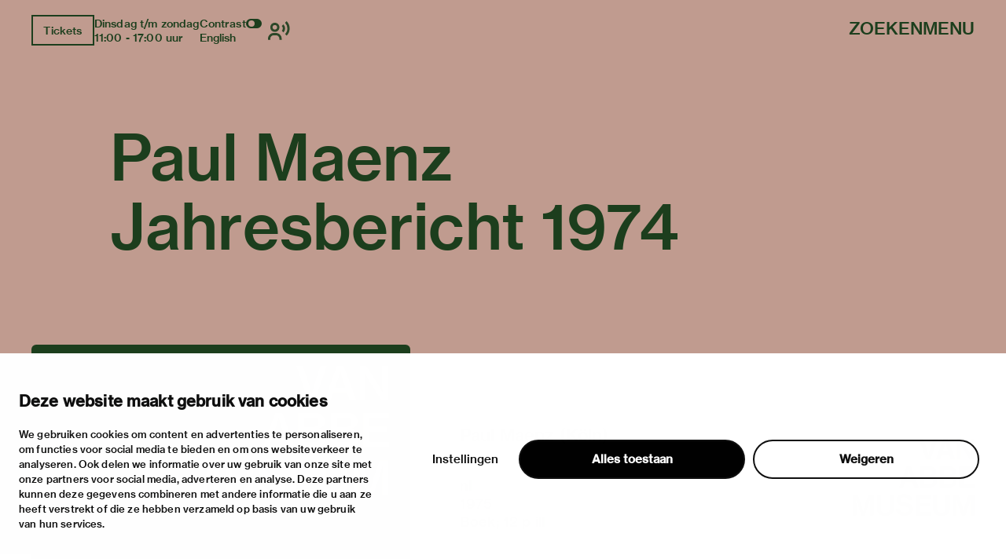

--- FILE ---
content_type: text/html; charset=utf-8
request_url: https://vanabbemuseum.nl/nl/collectie-onderzoek/bibliotheek/publicaties/paul-maenz-jahresbericht-1974
body_size: 58117
content:
<!doctype html>
              <html lang="nl" data-reactroot=""><head><meta charSet="utf-8"/><title data-react-helmet="true">Paul Maenz Jahresbericht 1974</title><meta data-react-helmet="true" name="description" content=""/><meta data-react-helmet="true" property="og:title" content="Paul Maenz Jahresbericht 1974"/><meta data-react-helmet="true" property="og:url" content="https://vanabbemuseum.nl/nl/collectie-onderzoek/bibliotheek/publicaties/paul-maenz-jahresbericht-1974"/><meta data-react-helmet="true" name="twitter:card" content="summary_large_image"/><script>window.env = {"RAZZLE_DEV_PROXY_API_PATH":"http:\u002F\u002Fbackend:8080\u002FPlone","RAZZLE_INTERNAL_API_PATH":"http:\u002F\u002Fbackend:8080\u002FPlone","apiPath":"https:\u002F\u002Fvanabbemuseum.nl","publicURL":"https:\u002F\u002Fvanabbemuseum.nl"};</script><link rel="icon" href="/favicon.ico" sizes="any"/><link rel="icon" href="/icon.svg" type="image/svg+xml"/><link rel="apple-touch-icon" sizes="180x180" href="/apple-touch-icon.png"/><link rel="manifest" href="/site.webmanifest"/><meta name="generator" content="Plone 6 - https://plone.org"/><meta name="viewport" content="width=device-width, initial-scale=1"/><meta name="apple-mobile-web-app-capable" content="yes"/><link data-chunk="client" rel="preload" as="style" href="/static/css/client.76dd5c30.chunk.css"/><link data-chunk="client" rel="preload" as="script" href="/static/js/runtime~client.0f7e4a08.js"/><link data-chunk="client" rel="preload" as="script" href="/static/js/client.b6efe17b.chunk.js"/><link data-chunk="client" rel="stylesheet" href="/static/css/client.76dd5c30.chunk.css"/></head><body class="view-viewview contenttype-publication section-nl section-collectie-onderzoek section-bibliotheek section-publicaties section-paul-maenz-jahresbericht-1974 is-anonymous public-ui has-image"><div role="navigation" aria-label="Toolbar" id="toolbar"></div><div id="main"><div class="skiplinks-wrapper" role="complementary" aria-label="skiplinks"><a class="skiplink" href="#view">Ga naar hoofdinhoud</a><a class="skiplink" href="#navigation">Ga naar navigatie</a><a class="skiplink" href="#footer">Ga naar footer</a></div><div class="portal-top"><div class="ui container"><div class="logo-wrapper"><div class="fixed-logo"><div class="logo"><a title="Ga naar de homepagina van Van Abbemuseum" href="/nl"><svg xmlns="http://www.w3.org/2000/svg" viewBox="0 0 101 64" style="height:98px;width:auto;fill:currentColor" class="icon"><g clip-path="url(#clip0_1113_29)"><path clip-rule="evenodd" d="M86.4419 17.1491H89.4858V8.5776C89.4858 6.87421 89.3256 4.20091 89.3256 4.20091H89.3749C89.3749 4.20091 90.6072 6.68629 91.5623 8.20783L97.2803 17.1491H100.583V0.00606203H97.5329V8.60185C97.5329 10.3052 97.7178 12.9786 97.7178 12.9786H97.65C97.65 12.9786 96.4177 10.4871 95.4873 8.98981L89.7446 0H86.4419V17.1491ZM75.7331 6.75903C76.2938 5.12232 76.873 2.63694 76.873 2.63694H76.9223C76.9223 2.63694 77.3413 4.73435 78.0129 6.75903L79.3376 10.7235H74.359L75.7331 6.75903ZM68.9183 17.1491H72.1716L73.5642 13.0695H80.1202L81.4942 17.1491H84.9385L78.6414 0.00606203H75.197L68.9183 17.1491ZM60.9574 17.1491H64.4017L70.28 0.00606203H66.9773L63.8842 9.7294C63.3974 11.2933 62.7936 14.1303 62.7936 14.1303H62.7443C62.7443 14.1303 62.1404 11.3176 61.6536 9.7294L58.5112 0.00606203H55.1161L60.9512 17.1491H60.9574ZM88.2781 23.0353H100.928V25.751H91.4884V29.9943H99.8374V32.5524H91.4884V37.3898H101.138V40.1783H88.2781V23.0353ZM80.0462 37.5778C81.0198 37.5778 81.7652 37.2989 82.2335 36.8382C82.6772 36.426 82.9299 35.8259 82.9299 35.0863C82.9299 33.3344 81.6728 32.4858 79.9537 32.4858H75.4188V37.5778H80.0462ZM79.6026 30.1095C81.2786 30.1095 82.3261 29.3033 82.3261 27.8302C82.3261 26.3572 81.3462 25.5934 79.7689 25.5934H75.4188V30.1095H79.6026ZM72.2394 23.0353H80.0709C81.8639 23.0353 83.2318 23.4717 84.1376 24.3507C85.0002 25.1327 85.4623 26.1693 85.4623 27.4847C85.4623 29.2608 84.4825 30.4368 82.6279 30.9885V31.0552C84.7906 31.5644 86.1648 33.0374 86.1648 35.2015C86.1648 36.723 85.6041 37.9233 84.6305 38.7477C83.6323 39.6691 82.1904 40.1783 80.3296 40.1783H72.2394V23.0353ZM63.8411 37.5778C64.8208 37.5778 65.5601 37.2989 66.0284 36.8382C66.4721 36.426 66.7247 35.8259 66.7247 35.0863C66.7247 33.3344 65.4677 32.4858 63.7486 32.4858H59.2136V37.5778H63.8411ZM63.3974 30.1095C65.0734 30.1095 66.1209 29.3033 66.1209 27.8302C66.1209 26.3572 65.1412 25.5934 63.5638 25.5934H59.2136V30.1095H63.3974ZM56.0342 23.0353H63.8657C65.6587 23.0353 67.0266 23.4717 67.9324 24.3507C68.795 25.1327 69.2571 26.1693 69.2571 27.4847C69.2571 29.2608 68.2836 30.4368 66.4228 30.9885V31.0552C68.5855 31.5644 69.9596 33.0374 69.9596 35.2015C69.9596 36.723 69.3989 37.9233 68.4253 38.7477C67.4271 39.6691 65.9853 40.1783 64.1245 40.1783H56.0342V23.0353ZM43.9512 33.7527H48.9298L47.605 29.7882C46.9334 27.7635 46.5144 25.6661 46.5144 25.6661H46.4651C46.4651 25.6661 45.8859 28.1576 45.3252 29.7882L43.9512 33.7527ZM44.7892 23.0353H48.2335L54.5369 40.1783H51.0926L49.7185 36.0987H43.1625L41.7638 40.1783H38.5104L44.7892 23.0353ZM83.3058 63.7834H86.1708V54.8421C86.1708 52.975 85.9614 49.4955 85.9614 49.4955H86.0106C86.0106 49.4955 86.7315 52.6537 87.2923 54.3571L90.5949 63.7834H93.2013L96.4793 54.3571C97.04 52.6537 97.7609 49.4955 97.7609 49.4955H97.8102C97.8102 49.4955 97.6007 52.975 97.6007 54.8421V63.7834H100.602V46.6403H96.2513L93.4601 54.7997C92.8069 56.8243 91.9751 60.5585 91.9751 60.5585H91.9074C91.9074 60.5585 91.0694 56.8001 90.3977 54.7997L87.5634 46.6403H83.3058V63.7834ZM73.5888 64.0804C77.8465 64.0804 80.5207 62.0497 80.5207 58.0003V46.6403H77.2858V57.9094C77.2858 60.2129 75.961 61.4374 73.6134 61.4374C71.1488 61.4374 69.8672 60.2614 69.8672 57.9579V46.6464H66.6569V58.0064C66.6569 62.0861 69.288 64.0865 73.5888 64.0865V64.0804ZM52.0784 63.7895H64.9378V61.001H55.2887V56.1636H63.6377V53.6054H55.2887V49.3682H64.7283V46.6464H52.0784V63.7895ZM27.0128 64.0925C31.2705 64.0925 33.9446 62.0618 33.9446 58.0125V46.6524H30.7097V57.9215C30.7097 60.2251 29.385 61.4496 27.0374 61.4496C24.5727 61.4496 23.2911 60.2736 23.2911 57.97V46.6585H20.0809V58.0185C20.0809 62.0982 22.7057 64.0986 27.0128 64.0986V64.0925ZM2.88367 54.8603C2.88367 53.46 2.76582 51.1527 2.70689 50.0866C2.68785 49.7419 2.67493 49.527 2.67417 49.5143L2.67416 49.5143L2.67416 49.5142H2.72346C2.72346 49.5142 3.44437 52.6724 4.00508 54.3758L7.30774 63.8021H9.91411L13.1921 54.3758C13.7528 52.6724 14.4738 49.5142 14.4738 49.5142H14.5231C14.5204 49.5595 14.3135 53.0055 14.3135 54.8603V54.8608V63.8016V63.8021H17.3143V63.8016V46.659V46.6585H12.9642L10.1729 54.8178C9.51976 56.8425 8.68179 60.5766 8.68179 60.5766H8.614C8.614 60.5766 7.77602 56.8183 7.1044 54.8178L4.27004 46.6585H0.012326V46.659V63.8016V63.8021H2.88367V63.8016V54.8608V54.8603ZM43.1994 63.8341C47.0381 63.8341 49.9217 61.9185 49.9217 58.5117C49.9217 54.8018 46.9703 53.8562 43.7601 53.1651C41.0859 52.6135 39.4099 52.1952 39.4099 50.607C39.4099 49.2491 40.6915 48.4429 42.6202 48.4429C44.6658 48.4429 45.9475 49.3886 46.2001 51.0677H49.3425C49.016 47.9094 46.693 46 42.6694 46C38.9724 46 36.2736 47.6367 36.2736 50.8859C36.2736 54.3169 38.9724 55.1716 42.2012 55.8869C44.9431 56.5113 46.6684 56.9235 46.6684 58.7663C46.6684 60.4697 45.1095 61.276 43.224 61.276C40.5745 61.276 39.108 60.1666 38.8739 57.9601H35.639C35.7807 61.4639 38.4549 63.8341 43.1994 63.8341Z"/></g><defs><clipPath id="clip0_1113_29"><path d="M0 0H101V64H0z"/></clipPath></defs></svg></a></div></div></div><div class="header-wrapper"><div class="header"><div class="header-section"><div class="left-section"><div class="header-tools"><a href="https://ticketshop.vanabbemuseum.nl/Exhibitions/Register?ID=0B6AC417-85D5-EA11-A2E0-D9C772E4E9DA&amp;language=NL" title="Tickets" target="_blank" rel="noopener noreferrer" class="ui button primary">Tickets</a><div class="computer large screen widescreen only"><div class="open-hours"><div>Dinsdag t/m zondag</div><div>11:00 - 17:00 uur</div></div></div><div class="computer large screen widescreen only"><div class="contrast-toggle">Contrast<label class="toggle-switch"><input type="checkbox"/><span class="switch"></span></label></div><div class="language-selector"><div><span><a aria-label="Wissel naar english" class="" href="/en/collection-research/library/publications/paul-maenz-jahresbericht-1974">English</a></span></div></div></div><div class=""><button class="ui icon button"><svg xmlns="http://www.w3.org/2000/svg" viewBox="0 0 28 24" style="height:24px;width:auto;fill:currentColor" class="icon"><g fill-rule="evenodd"><path d="M8.698 13.575c3.305 0 5.799-2.494 5.799-5.799s-2.494-5.799-5.799-5.799S2.9 4.471 2.9 7.777c0 3.304 2.494 5.798 5.8 5.798zm0-8.698c1.708 0 2.9 1.191 2.9 2.9 0 1.707-1.192 2.898-2.9 2.898s-2.9-1.191-2.9-2.899 1.192-2.9 2.9-2.9zm1.45 10.148h-2.9C3.252 15.024 0 18.276 0 22.273v1.45h2.9v-1.45a4.354 4.354 0 014.348-4.35h2.9a4.354 4.354 0 014.349 4.35v1.45h2.9v-1.45c0-3.997-3.252-7.248-7.25-7.248zM23.723 0l-2.05 2.05a10.093 10.093 0 012.972 7.176c0 2.71-1.057 5.258-2.972 7.176l2.05 2.05a12.967 12.967 0 003.821-9.226c0-3.484-1.357-6.76-3.821-9.226z"/><path d="M19.62 4.098L17.57 6.15a4.309 4.309 0 011.275 3.074 4.309 4.309 0 01-1.275 3.073l2.05 2.053a7.2 7.2 0 002.124-5.126 7.201 7.201 0 00-2.124-5.126z"/></g></svg></button></div></div></div><div class="right-section"><div id="global-search-widget"><button aria-label="Zoeken" class="ui basic button nav-button">Zoeken</button></div><nav class="navigation" id="navigation" aria-label="navigation"><button aria-label="Menu" class="ui basic button nav-button">Menu</button></nav></div></div></div></div></div></div><div class="ui container sticky-heading"><div id="heading" class="offset-1-left offset-2-right"><h1 class="content-title">Paul Maenz Jahresbericht 1974</h1><div id="description"><p class="content-description"></p></div></div></div><div class="ui container hero-container"><div class="offset-1-right"><div class="header-bg"><div class="header-container"><div class="herosection-wrapper"><div class="herosection"><div class="herosection-content-wrapper"><div class="herosection-missing-image"></div></div></div></div></div></div></div></div><div role="navigation" aria-label="Broodkruimel" class="ui secondary vertical segment breadcrumbs"><div class="ui container"><div class="ui breadcrumb"><a class="section" title="Home" href="/nl"><svg xmlns="http://www.w3.org/2000/svg" viewBox="0 0 36 36" style="height:18px;width:auto;fill:currentColor" class="icon"><g fill-rule="evenodd"><path d="M18 4.826L4.476 13.148 5.524 14.851 18 7.174 30.476 14.851 31.524 13.148zM25 27L21 27 21 19 15 19 15 27 11 27 11 15 9 15 9 29 17 29 17 21 19 21 19 29 27 29 27 15 25 15z"/></g></svg></a><div class="divider">/</div><a class="section" href="/nl/collectie-onderzoek">collectie &amp; onderzoek</a><div class="divider">/</div><a class="section" href="/nl/collectie-onderzoek/bibliotheek">Bibliotheek &amp; archief</a><div class="divider">/</div><a class="section" href="/nl/collectie-onderzoek/bibliotheek/publicaties">Bibliotheek­catalogus</a><div class="divider">/</div><div class="active section">Paul Maenz Jahresbericht 1974</div></div></div></div><div class="ui basic segment content-area"><main><div id="view"><div class="publication-view artwork-view"><div class="ui container"><div class="content-container"><div class="ui grid"><div class="row"><div class="column offset-1-right"><div class="content-wrapper"><div class="artwork-container"><div class="artwork-top"><div><div class="image-album"><div tabindex="0" role="button" class="preview-image-wrapper"><div class="artwork-fallback-image"><div class="logo"><svg xmlns="http://www.w3.org/2000/svg" viewBox="0 0 101 64" style="height:165px;width:auto;fill:currentColor" class="icon"><g clip-path="url(#clip0_1113_29)"><path clip-rule="evenodd" d="M86.4419 17.1491H89.4858V8.5776C89.4858 6.87421 89.3256 4.20091 89.3256 4.20091H89.3749C89.3749 4.20091 90.6072 6.68629 91.5623 8.20783L97.2803 17.1491H100.583V0.00606203H97.5329V8.60185C97.5329 10.3052 97.7178 12.9786 97.7178 12.9786H97.65C97.65 12.9786 96.4177 10.4871 95.4873 8.98981L89.7446 0H86.4419V17.1491ZM75.7331 6.75903C76.2938 5.12232 76.873 2.63694 76.873 2.63694H76.9223C76.9223 2.63694 77.3413 4.73435 78.0129 6.75903L79.3376 10.7235H74.359L75.7331 6.75903ZM68.9183 17.1491H72.1716L73.5642 13.0695H80.1202L81.4942 17.1491H84.9385L78.6414 0.00606203H75.197L68.9183 17.1491ZM60.9574 17.1491H64.4017L70.28 0.00606203H66.9773L63.8842 9.7294C63.3974 11.2933 62.7936 14.1303 62.7936 14.1303H62.7443C62.7443 14.1303 62.1404 11.3176 61.6536 9.7294L58.5112 0.00606203H55.1161L60.9512 17.1491H60.9574ZM88.2781 23.0353H100.928V25.751H91.4884V29.9943H99.8374V32.5524H91.4884V37.3898H101.138V40.1783H88.2781V23.0353ZM80.0462 37.5778C81.0198 37.5778 81.7652 37.2989 82.2335 36.8382C82.6772 36.426 82.9299 35.8259 82.9299 35.0863C82.9299 33.3344 81.6728 32.4858 79.9537 32.4858H75.4188V37.5778H80.0462ZM79.6026 30.1095C81.2786 30.1095 82.3261 29.3033 82.3261 27.8302C82.3261 26.3572 81.3462 25.5934 79.7689 25.5934H75.4188V30.1095H79.6026ZM72.2394 23.0353H80.0709C81.8639 23.0353 83.2318 23.4717 84.1376 24.3507C85.0002 25.1327 85.4623 26.1693 85.4623 27.4847C85.4623 29.2608 84.4825 30.4368 82.6279 30.9885V31.0552C84.7906 31.5644 86.1648 33.0374 86.1648 35.2015C86.1648 36.723 85.6041 37.9233 84.6305 38.7477C83.6323 39.6691 82.1904 40.1783 80.3296 40.1783H72.2394V23.0353ZM63.8411 37.5778C64.8208 37.5778 65.5601 37.2989 66.0284 36.8382C66.4721 36.426 66.7247 35.8259 66.7247 35.0863C66.7247 33.3344 65.4677 32.4858 63.7486 32.4858H59.2136V37.5778H63.8411ZM63.3974 30.1095C65.0734 30.1095 66.1209 29.3033 66.1209 27.8302C66.1209 26.3572 65.1412 25.5934 63.5638 25.5934H59.2136V30.1095H63.3974ZM56.0342 23.0353H63.8657C65.6587 23.0353 67.0266 23.4717 67.9324 24.3507C68.795 25.1327 69.2571 26.1693 69.2571 27.4847C69.2571 29.2608 68.2836 30.4368 66.4228 30.9885V31.0552C68.5855 31.5644 69.9596 33.0374 69.9596 35.2015C69.9596 36.723 69.3989 37.9233 68.4253 38.7477C67.4271 39.6691 65.9853 40.1783 64.1245 40.1783H56.0342V23.0353ZM43.9512 33.7527H48.9298L47.605 29.7882C46.9334 27.7635 46.5144 25.6661 46.5144 25.6661H46.4651C46.4651 25.6661 45.8859 28.1576 45.3252 29.7882L43.9512 33.7527ZM44.7892 23.0353H48.2335L54.5369 40.1783H51.0926L49.7185 36.0987H43.1625L41.7638 40.1783H38.5104L44.7892 23.0353ZM83.3058 63.7834H86.1708V54.8421C86.1708 52.975 85.9614 49.4955 85.9614 49.4955H86.0106C86.0106 49.4955 86.7315 52.6537 87.2923 54.3571L90.5949 63.7834H93.2013L96.4793 54.3571C97.04 52.6537 97.7609 49.4955 97.7609 49.4955H97.8102C97.8102 49.4955 97.6007 52.975 97.6007 54.8421V63.7834H100.602V46.6403H96.2513L93.4601 54.7997C92.8069 56.8243 91.9751 60.5585 91.9751 60.5585H91.9074C91.9074 60.5585 91.0694 56.8001 90.3977 54.7997L87.5634 46.6403H83.3058V63.7834ZM73.5888 64.0804C77.8465 64.0804 80.5207 62.0497 80.5207 58.0003V46.6403H77.2858V57.9094C77.2858 60.2129 75.961 61.4374 73.6134 61.4374C71.1488 61.4374 69.8672 60.2614 69.8672 57.9579V46.6464H66.6569V58.0064C66.6569 62.0861 69.288 64.0865 73.5888 64.0865V64.0804ZM52.0784 63.7895H64.9378V61.001H55.2887V56.1636H63.6377V53.6054H55.2887V49.3682H64.7283V46.6464H52.0784V63.7895ZM27.0128 64.0925C31.2705 64.0925 33.9446 62.0618 33.9446 58.0125V46.6524H30.7097V57.9215C30.7097 60.2251 29.385 61.4496 27.0374 61.4496C24.5727 61.4496 23.2911 60.2736 23.2911 57.97V46.6585H20.0809V58.0185C20.0809 62.0982 22.7057 64.0986 27.0128 64.0986V64.0925ZM2.88367 54.8603C2.88367 53.46 2.76582 51.1527 2.70689 50.0866C2.68785 49.7419 2.67493 49.527 2.67417 49.5143L2.67416 49.5143L2.67416 49.5142H2.72346C2.72346 49.5142 3.44437 52.6724 4.00508 54.3758L7.30774 63.8021H9.91411L13.1921 54.3758C13.7528 52.6724 14.4738 49.5142 14.4738 49.5142H14.5231C14.5204 49.5595 14.3135 53.0055 14.3135 54.8603V54.8608V63.8016V63.8021H17.3143V63.8016V46.659V46.6585H12.9642L10.1729 54.8178C9.51976 56.8425 8.68179 60.5766 8.68179 60.5766H8.614C8.614 60.5766 7.77602 56.8183 7.1044 54.8178L4.27004 46.6585H0.012326V46.659V63.8016V63.8021H2.88367V63.8016V54.8608V54.8603ZM43.1994 63.8341C47.0381 63.8341 49.9217 61.9185 49.9217 58.5117C49.9217 54.8018 46.9703 53.8562 43.7601 53.1651C41.0859 52.6135 39.4099 52.1952 39.4099 50.607C39.4099 49.2491 40.6915 48.4429 42.6202 48.4429C44.6658 48.4429 45.9475 49.3886 46.2001 51.0677H49.3425C49.016 47.9094 46.693 46 42.6694 46C38.9724 46 36.2736 47.6367 36.2736 50.8859C36.2736 54.3169 38.9724 55.1716 42.2012 55.8869C44.9431 56.5113 46.6684 56.9235 46.6684 58.7663C46.6684 60.4697 45.1095 61.276 43.224 61.276C40.5745 61.276 39.108 60.1666 38.8739 57.9601H35.639C35.7807 61.4639 38.4549 63.8341 43.1994 63.8341Z"/></g><defs><clipPath id="clip0_1113_29"><path d="M0 0H101V64H0z"/></clipPath></defs></svg></div><div class="item-meta"><h3 class="item-title">Paul Maenz Jahresbericht 1974</h3><p><div>Paul Maenz (Köln)</div><div></div></p></div></div></div></div></div><div class="artwork-meta"><h2 class="object-author"><div>Paul Maenz (Köln)</div><div></div></h2><div class="pub-info"><div>nl</div><div class="object-creation">1975</div><div class="bookBinding">Boek; 12 p ill</div><div></div></div><div class="object-shelfmark">Located in: JAARVERSLAGEN-KöLN PAUL MAENZ</div><div class="object-id">VUBIS<!-- -->:<!-- --> <a href="https://vanabbe.inforlibraries.com/abbeweb/LinkToVubis.csp?DataBib=2:19093" target="_blank" rel="noreferrer">2:19093</a></div></div></div><div class="artwork-content offset-1-left offset-2-right"></div></div></div></div></div></div></div></div></div></div></main></div><div class="footer"><div class="ui container"><div>Met steun van</div><div class="logo-carousel"><div class="logo-slide-img" style="height:40px"><a href="https://www.eindhoven.nl/" target="_blank" rel="noreferrer" title="Gemeente Eindhoven"><div class="svg-wrapper"></div></a></div><div class="logo-slide-img" style="height:40px"><a href="https://www.vriendenloterij.nl/" target="_blank" rel="noreferrer" title="Vrienden Loterij"><div class="svg-wrapper"></div></a></div><div class="logo-slide-img" style="height:40px"><a href="https://vanabbemuseum.nl/nl/museum/fondsen-en-partners/promotors" target="_blank" rel="noreferrer" title="Stichting Promotors Van Abbemuseum"><div class="svg-wrapper"></div></a></div><div class="logo-slide-img" style="height:40px"><a href="https://www.mondriaanfonds.nl/" target="_blank" rel="noreferrer" title="mondriaan fonds"><div class="svg-wrapper"></div></a></div><div class="logo-slide-img" style="height:40px"><a href="https://www.ammodo-art.org/" target="_blank" rel="noreferrer" title="Ammodo"><div class="svg-wrapper"></div></a></div><div class="logo-slide-img" style="height:40px"><a href="https://culture.ec.europa.eu/creative-europe" target="_blank" rel="noreferrer" title="Creative Europe"><div class="svg-wrapper"></div></a></div><div class="logo-slide-img" style="height:40px"><a href="https://internationaleonline.org" target="_blank" rel="noreferrer"><div class="svg-wrapper"></div></a></div></div><div class="footer-wrapper offset-2-right"><div class="social-links"><div class="section-title">blijf op de hoogte</div><div role="list" class="ui list"><div role="listitem" class="item"><div class="content"><p><a href="https://mailchi.mp/vanabbemuseum/inschrijven-nieuwsbrief-van-abbemuseum">nieuwsbrief</a></p></div></div><div role="listitem" class="item"><div class="content"><p><a href="https://www.facebook.com/vanabbemuseum/">facebook</a></p></div></div><div role="listitem" class="item"><div class="content"><p><a href="https://www.instagram.com/vanabbemuseum/">instagram</a></p></div></div><div role="listitem" class="item"><div class="content"><p><a href="https://twitter.com/vanabbemuseum">twitter</a></p></div></div><div role="listitem" class="item"><div class="content"><p><a href="https://www.linkedin.com/company/van-abbemuseum/">linkedin</a></p></div></div></div></div><div class="address-section"><div class="section-title">bezoekadres</div><div role="list" class="ui list footer-contact"><div role="listitem" class="item"><div class="content"><p>stratumsedijk 2 eindhoven</p></div></div><div role="listitem" class="item"><div class="content"><p><a href="tel:+31 40 238 10 00">+31 40 238 10 00</a></p></div></div><div role="listitem" class="item"><div class="content"><p><a class="email" href="mailto:info@vanabbemuseum.nl">info@vanabbemuseum.nl</a></p></div></div></div></div><div class="action-links-preview bekijk"><div class="section-title">bekijk</div><div role="list" class="ui list"><div role="listitem" class="item"><div class="content"><a href="/nl/zien-en-doen/tentoonstellingen-activiteiten">tentoonstellingen &amp; activiteiten</a></div></div><div role="listitem" class="item"><div class="content"><a href="/nl/plan-je-bezoek/praktische-informatie">praktische informatie</a></div></div></div></div><div class="action-links-preview over"><div class="section-title">over</div><div role="list" class="ui list"><div role="listitem" class="item"><div class="content"><a href="/nl/museum/over-het-museum">het museum </a></div></div><div role="listitem" class="item"><div class="content"><a href="/nl/collectie-onderzoek/collectie">de collectie</a></div></div><div role="listitem" class="item"><div class="content"><a href="/nl/museum/fondsen-en-partners">fondsen &amp; partners</a></div></div></div></div><div class="action-links-preview "><div class="section-title"></div><div role="list" class="ui list"><div role="listitem" class="item"><div class="content"><a href="/nl/museum/contact">contact</a></div></div><div role="listitem" class="item"><div class="content"><a href="/nl/museum/contact/huisregels">huisregels</a></div></div><div role="listitem" class="item"><div class="content"><a href="/nl/museum/contact/privacy-cookies">privacy &amp; cookies</a></div></div><div role="listitem" class="item"><div class="content"><a href="/nl/museum/contact/disclaimer-colofon">disclaimer &amp; colofon</a></div></div><div role="listitem" class="item"><div class="content"><a href="/nl/museum/over-het-museum/toegankelijkheid">digitoegankelijkheid</a></div></div></div></div></div><a aria-label="login" id="login" href="/login?return_url=http://backend:8080/Plone/nl/collectie-onderzoek/bibliotheek/publicaties/paul-maenz-jahresbericht-1974">Inloggen</a></div></div><div class="Toastify"></div></div><div id="sidebar"></div><script charSet="UTF-8">window.__data={"router":{"location":{"pathname":"\u002Fnl\u002Fcollectie-onderzoek\u002Fbibliotheek\u002Fpublicaties\u002Fpaul-maenz-jahresbericht-1974","search":"","hash":"","state":undefined,"key":"f95jtm","query":{}},"action":"POP"},"intl":{"defaultLocale":"en","locale":"nl","messages":{"\u003Cp\u003EAdd some HTML here\u003C\u002Fp\u003E":"\u003Cp\u003EVoeg hier wat HTML toe\u003C\u002Fp\u003E","Account Registration Completed":"Account registratie voltooid","Account activation completed":"Account activatie voltooid","Action":"Actie","Action changed":"","Action: ":"","Actions":"Acties","Activate and deactivate":"Activeer en deactiveer","Active":"","Active content rules in this Page":"","Add":"Toevoegen","Add (object list)":"Toevoegen (object lijst)","Add Addons":"Voeg modules toe","Add Content":"Inhoud toevoegen","Add Content Rule":"","Add Rule":"","Add Translation…":"Voeg vertaling toe…","Add User":"Gebruiker toevoegen","Add a description…":"Voeg een beschrijving toe…","Add a new alternative url":"Voeg een alternatieve url toe","Add action":"","Add block":"","Add block…":"Blok toevoegen…","Add condition":"","Add content rule":"","Add criteria":"Voeg criteria toe","Add date":"Voeg datum toe","Add field":"","Add fieldset":"Voeg veldset toe","Add group":"Voeg groep toe","Add new content type":"Voeg nieuw content type toe","Add new group":"Voeg nieuwe groep toe","Add new user":"Voeg nieuwe gebruiker toe","Add to Groups":"Aan groep toevoegen","Add users to group":"Voeg gebruikers toe aan groep","Add vocabulary term":"Voeg vocabulary term toe","Add {type}":"Voeg {type} toe","Add-Ons":"Modules","Add-on Configuration":"Module configuratie","Add-ons":"Modules","Add-ons Settings":"Instellingen modules","Added":"","Additional date":"Extra datum","Addon could not be installed":"Module kon niet geïnstalleerd worden","Addon could not be uninstalled":"Module kon niet verwijderd worden","Addon could not be upgraded":"Module kon niet worden bijgewerkt","Addon installed succesfuly":"Module succesvol geïnstalleerd","Addon uninstalled succesfuly":"Module succesvol geïnstalleerd","Addon upgraded succesfuly":"Module succesvol bijgewerkt","Album view":"Album weergave","Alias":"Alias","Alias has been added":"Alias toegevoegd","Alignment":"Uitlijning","All":"Alles","All content":"Alle inhoud","All existing alternative urls for this site":"Alle bestaande alternatieve url's voor deze website","Alphabetically":"Alfabetisch","Alt text":"Alt tekst","Alt text hint":"Alt tekst hint","Alt text hint link text":"Alt tekst hint link tekst","Alternative url path (Required)":"Alternatieve url (verplicht)","Alternative url path must start with a slash.":"Alternatieve url moet beginnen met een slash.","Alternative url path → target url path (date and time of creation, manually created yes\u002Fno)":"Alternatieve url → doel url (datum en tijd van aanmaak, manuaal aangemaakt ja\u002Fnee)","Applied to subfolders":"","Applies to subfolders?":"","Apply to subfolders":"","Apply working copy":"Werkkopie toepassen","Are you sure you want to delete this field?":"Ben je zeker dat je dit veld wil verwijderen?","Are you sure you want to delete this fieldset including all fields?":"Ben je zeker dat je deze veldset wil verwijderen inclusief all velden?\"","Ascending":"Oplopend","Assignments":"","Available":"Beschikbaar","Available content rules:":"","Back":"Terug","Base":"Basis","Base search query":"Basis zoekopdracht","Block":"Blok","Both email address and password are case sensitive, check that caps lock is not enabled.":"E-mailadres en wachtwoord zijn hoofdlettergevoelig, kijk na of caps lock niet ingeschakeld is.","Breadcrumbs":"Broodkruimel","Browse":"Bladeren","Browse the site, drop an image, or type an URL":"Blader door de site, plaats een afbeelding of voer een URL in","By default, permissions from the container of this item are inherited. If you disable this, only the explicitly defined sharing permissions will be valid. In the overview, the symbol {inherited} indicates an inherited value. Similarly, the symbol {global} indicates a global role, which is managed by the site administrator.":"Standaard worden de rechten overgenomen van de bovenliggende map.  Als je dit uitschakelt, worden alleen de expliciet toegekende rechten gebruikt. In het overzicht geeft het symbool ${image_confirm_icon} een overgenomen waarde aan. Vergelijkbaar geeft het icoon ${image_link_icon} een globale rol aan, die wordt beheerd door de websitebeheerder.","By deleting this item, you will break links that exist in the items listed below. If this is indeed what you want to do, we recommend that remove these references first.":"","Cache Name":"Naam cache","Can not edit Layout for \u003Cstrong\u003E{type}\u003C\u002Fstrong\u003E content-type as it doesn't have support for \u003Cstrong\u003EVolto Blocks\u003C\u002Fstrong\u003E enabled":"Kan de editeer lay-out voor content type \u003Cstrong\u003E{type}\u003C\u002Fstrong\u003E niet editeren omdat de ondersteuning voor \u003Cstrong\u003EVolto Blocks\u003C\u002Fstrong\u003E niet ingeschakeld is.","Can not edit Layout for \u003Cstrong\u003E{type}\u003C\u002Fstrong\u003E content-type as the \u003Cstrong\u003EBlocks behavior\u003C\u002Fstrong\u003E is enabled and \u003Cstrong\u003Eread-only\u003C\u002Fstrong\u003E":"Kan de editeer lay-out voor content type \u003Cstrong\u003E{type}\u003C\u002Fstrong\u003E niet editeren omdat \u003Cstrong\u003EBlocks behavior\u003C\u002Fstrong\u003E niet ingeschakeld en \u003Cstrong\u003Eread-only\u003C\u002Fstrong\u003E is","Cancel":"","Cell":"Cel","Center":"Centreren","Change Note":"Beschrijf de wijzigingen","Change Password":"Wachtwoord wijzigen","Change State":"Status wijzigen","Change workflow state recursively":"Status recursief wijzigen","Changes applied.":"Veranderingen toegepast.","Changes saved":"Wijzigingen zijn opgeslagen","Changes saved.":"Veranderingen bewaard.","Checkbox":"Selectievak","Choices":"","Choose Image":"Kies afbeelding","Choose Target":"Kies doel","Choose a file":"","Clear":"Wissen","Clear filters":"Wis filters","Click to download full sized image":"Klik om afbeelding te downloaden in volledige grootte","Close":"Sluiten","Close menu":"Menu sluiten","Code":"Code","Collapse item":"Item inklappen","Collection":"Verzameling","Color":"Kleur","Comment":"Geef commentaar","Commenter":"Commentator","Comments":"Commentaar","Compare":"Vergelijken","Condition changed":"","Condition: ":"","Configuration Versions":"","Configure Content Rule":"","Configure Content Rule: {title}":"","Configure content rule":"","Confirm password":"Wachtwoord bevestigen","Connection refused":"Verbinding geweigerd","Contact form":"Contactformulier","Contained items":"Bevatte items","Content":"Inhoud","Content Rule":"","Content Rules":"","Content rules for {title}":"","Content rules from parent folders":"","Content type created":"Content type aangemaakt","Content type deleted":"Content type verwijderd","Contents":"Inhoud","Controls":"Bediening","Copy":"Kopiëren","Copy blocks":"Kopieer blokken","Copyright":"Copyright","Copyright statement or other rights information on this item.":"Auteursrechten of andere rechtsinformatie van dit item.","Create or delete relations to target":"","Create working copy":"Maak werkkopie","Created by {creator} on {date}":"Aangemaakt door {creator} op {date}","Created on":"Aangemaakt op","Creator":"Aanmaker","Creators":"Auteurs","Criteria":"Criteria","Current active configuration":"","Current filters applied":"Huidige filters toegepast","Current password":"Huidig wachtwoord","Cut":"Knippen","Cut blocks":"Knip blokken","Daily":"Dagelijks","Database":"Databank","Database Information":"Databank informatie","Database Location":"Databank locatie","Database Size":"Databank grootte","Database main":"Databank algemaan","Date":"","Date (newest first)":"Datum (nieuwste eerst)","Default":"","Default view":"Standaard weergave","Delete":"Verwijderen","Delete Group":"Groep verwijderen","Delete Type":"Type verwijderen","Delete User":"Gebruiker verwijderen","Delete action":"","Delete blocks":"Blokken verwijderen","Delete col":"Kolom verwijderen","Delete condition":"","Delete row":"Rij verwijderen","Deleted":"","Depth":"Diepte","Descending":"Aflopend","Description":"Beschrijving","Diff":"Verschil","Difference between revision {one} and {two} of {title}":"Verschil tussen revisie {one} en {two} van {title}","Disable":"","Disable apply to subfolders":"","Disabled":"","Disabled apply to subfolders":"","Distributed under the {license}.":"Gedistribueerd onder de {license}.","Divide each row into separate cells":"Verdeel elke rij in gelijke cellen","Do you really want to delete the following items?":"Weet je zeker dat je de volgende items wil verwijderen?","Do you really want to delete the group {groupname}?":"Weet je zeker dat je de groep {groupname} wil verwijderen?","Do you really want to delete the type {typename}?":"Weet je zeker dat je het type {typename} wil verwijderen","Do you really want to delete the user {username}?":"Weet je zeker dat je de gebruiker {username} wil verwijderen","Do you really want to delete this item?":"Weet je zeker dat je dit item wil verwijderen?","Document":"Pagina","Document view":"Pagina weergave","Download Event":"Download Agenda item","Drag and drop files from your computer onto this area or click the “Browse” button.":"Drag en drop bestanden van je computer naar dit gebied of klik op de “Bladeren” knop.","Drop file here to replace the existing file":"","Drop file here to upload a new file":"","Drop files here ...":"","Dry run selected, transaction aborted.":"","E-mail":"E-mail","E-mail addresses do not match.":"E-mailadressen komen niet overeen","Edit":"Bewerken","Edit Rule":"","Edit comment":"Bewerk commentaar","Edit field":"Bewerk veld","Edit fieldset":"Bewerk veldset","Edit recurrence":"Bewerk herhaling","Edit values":"Bewerk waardes","Edit {title}":"{title} bewerken","Email":"E-mail","Email sent":"E-mail verstuurd","Embed code error, please follow the instructions and try again.":"Fout in embed code, volg de instructies en probeer opnieuw","Empty object list":"Lege objectlijst","Enable":"","Enable editable Blocks":"Editeerbare blokken inschakelen","Enabled":"","Enabled here?":"","Enabled?":"","End Date":"Einddatum","Enter URL or select an item":"Geef URL of selecteer een item","Enter a username above to search or click 'Show All'":"Geef een gebruikersnaam in of klik op 'Toon alles'","Enter an email address. This will be your login name. We respect your privacy, and will not give the address away to any third parties or expose it anywhere.":"Geef een e-mailadres. Dit is je gebruikersnaam. We respecteren je privacy en geven het niet door aan derden.","Enter full name, e.g. John Smith.":"Vul de volledige naam in, bijvoorbeeld Jan Smit.","Enter map Embed Code":"Geef embed code voor kaart","Enter the absolute path of the target. The path must start with '\u002F'. Target must exist or be an existing alternative url path to the target.":"Geef het absolute pad van het doel. Het pad moet starten met '\u002F'. Het doel moet bestaan of een alternatieve url zijn.","Enter the absolute path where the alternative url should exist. The path must start with '\u002F'. Only urls that result in a 404 not found page will result in a redirect occurring.":"Geef het absolute pad naar de alternatieve url. Het pad moet starten met '\u002F'. Enkel URL's die in een 404 resulteren zullen een redirect doen.","Enter your current password.":"Voer je huidige wachtwoord in.","Enter your email for verification.":"Geef je e-mail op voor verificatie.","Enter your new password. Minimum 8 characters.":"Geef een nieuw wachtwoord op. Minimaal 8 karakters.","Enter your username for verification.":"Geef je gebruikersnaam voor verificatie.","Error":"Error","ErrorHeader":"Fout","Event":"","Event listing":"Lijst agenda items","Event view":"Agenda weergave","Exclude from navigation":"Sluit uit van de navigatiestructuur","Exclude this occurence":"Deze gebeurtenis uitsluiten","Excluded from navigation":"Uitgesloten van navigatie","Existing alternative urls for this item":"Bestaande alternatieve URL voor dit item","Expand sidebar":"Zijbalk uitvouwen","Expiration Date":"Vervaldatum","Expiration date":"Vervaldatum","Expired":"Verlopen","External URL":"Externe URL","Facet":"Facet","Facet widget":"Facet widget","Facets":"Facetten","Facets on left side":"Facetten links","Facets on right side":"Facetten rechts","Facets on top":"Facetten boven","Failed To Undo Transactions":"Kon transactie niet ongedana maken","Field":"Veld","File":"Bestand","File size":"Bestandsgrootte","File view":"Bestandsweergave","Filename":"Bestandsnaam","Filter":"","Filter Rules:":"","Filter by prefix":"Filter op prefix","Filter users by groups":"Filter gebruikers door groepen","Filter…":"Filter…","First":"Eerst","Fix relations":"","Fixed width table cells":"Tabelcellen met vaste breedte","Fold":"Invouwen","Folder":"Map","Folder listing":"Mappenlijst","Forbidden":"Verboden","Fourth":"Vierde","From":"Van","Full":"Volledig","Full Name":"Volledige naam","Fullname":"Volledige naam","GNU GPL license":"GNU GPL licentie","General":"Algemeen","Global role":"Globale rol","Google Maps Embedded Block":"Embed blok met Google Maps","Group":"Groep","Group created":"Groep aangemaakt","Group roles updated":"Groepsrollen aangepast","Groupname":"Groepsnaam","Groups":"Groepen","Groups are logical collections of users, such as departments and business units. Groups are not directly related to permissions on a global level, you normally use Roles for that - and let certain Groups have a particular role. The symbol{plone_svg}indicates a role inherited from membership in another group.":"Groepen zijn logische verzamelingen van gebruikers","Header cell":"Kop cel","Headline":"Kop","Headline level":"Kopniveau","Hidden facets will still filter the results if proper parameters are passed in URLs":"Verborgen facetten zullen nog altijd filteren als de juiste parameters zijn doorgegeven in de URL","Hide Replies":"Verberg antwoorden","Hide facet?":"Verberg facet","History":"Geschiedenis","History Version Number":"Versienummer geschiedenis","History of {title}":"Geschiedenis van {title}","Home":"Home","ID":"ID","If all of the following conditions are met:":"","If selected, this item will not appear in the navigation tree":"Indien geselecteerd, wordt het item niet getoond in de navigatiestructuur","If this date is in the future, the content will not show up in listings and searches until this date.":"Wanneer deze datum in de toekomst is zal de inhoud niet langer zichtbaar zijn in lijsten en zoekresultaten totdat deze datum bereikt is.","If you are certain this user has abandoned the object, you may unlock the object. You will then be able to edit it.":"Als je zeker bent dat de gebruiker dit object niet meer bewerkt, mag je het ontsluiten. Je zal het dan terug kunnen bewerken.","If you are certain you have the correct web address but are encountering an error, please contact the {site_admin}.":"Als je zeker bent dat het webadres correct is, maar je toch een foutmelding krijgt, neem dan contact op met {site_admin}.","Image":"Afbeelding","Image gallery":"Afbeeldingsgallerij","Image override":"","Image size":"Grootte afbeelding","Image view":"Weergave afbeelding","Include this occurence":"Inclusief deze instantie","Info":"Info","InfoUserGroupSettings":"Je hebt de optie 'many users' of 'many groups' aangezet. Dit controlepaneel vraagt voor input om gebruikers en groepen te tonen. Als je gebruikers en groepen onmiddellijk wil zien, ga je naar de instellingen voor gebruikersgroepen. Zie de knop aan de linkerkant.","Inherit permissions from higher levels":"Rechten overnemen van bovenliggende map","Inherited value":"Overgeërfde waarde","Insert col after":"Voeg rij in na","Insert col before":"Voeg kolom in voor","Insert row after":"Voeg rij in na","Insert row before":"Voeg rij in voor","Inspect relations":"","Install":"Installeren","Installed":"Geïnstalleerd","Installed version":"Geïnstalleerde versie","Installing a third party add-on":"Een module van derden installeren","Interval Daily":"Dagelijks interval","Interval Monthly":"Maandelijks interval","Interval Weekly":"Wekelijks interval","Interval Yearly":"Jaarlijsk interval","Invalid Block":"","Item batch size":"Item batchgrootte","Item succesfully moved.":"Item succesvol verplaatst.","Item(s) copied.":"Item(s) gekopieerd","Item(s) cut.":"Item(d) geknipt.","Item(s) has been updated.":"Item(s) bijgewerkt.","Item(s) pasted.":"Item(s) geplakt.","Item(s) state has been updated.":"Status van item(s) is bijgewerkt.","Items":"Items","Items must be unique.":"Items moeten uniek zijn.","Items to be deleted:":"","Label":"Label","Language":"Taal","Language independent field.":"Taalonafhankelijk veld.","Large":"Groot","Last":"Laatste","Last comment date":"Datum laatste commentaar","Last modified":"Laatst gewijzigd","Latest available configuration":"","Latest version":"Laatste versie","Layout":"Layout","Lead Image":"Voorbeeldafbeelding","Left":"Links","Link":"Link","Link more":"Meer link","Link redirect view":"Link redirect weergave","Link title":"Link titel","Link to":"Link naar","Link translation for":"Link vertaling voor","Listing":"Lijst","Listing view":"Lijstweergave","Load more":"Meer laden","Loading":"Bezig met laden","Log In":"Inloggen","Log in":"Inloggen","Logged out":"","Login":"Inloggen","Login Failed":"Inloggen mislukt","Login Name":"Gebruikersnaam","Logout":"Uitloggen","Made by {creator} on {date}. This is not a working copy anymore, but the main content.":"Gemaakt door {creator} op {date}. Dit is geen werkkopie meer, maar de hoofdinhoud.","Make the table compact":"Maak de tabel compact","Manage Translations":"Beheer vertalingen","Manage content…":"Beheer inhoud…","Manage translations for {title}":"Beheer vertalingen voor {title}","Manual":"Manueel","Manually or automatically added?":"Manueel of automatisch toegevoegd","Many relations found. Please search.":"","Maps":"Kaarten","Maps URL":"Kaart URL's","Maximum length is {len}.":"Maximum lengte is {len}","Maximum value is {len}.":"Maximum waarde is {len}","Medium":"Medium","Membership updated":"","Message":"Boodschap","Minimum length is {len}.":"Minimum lengte is {len}","Minimum value is {len}.":"Minimum waarde is {len}","Moderate Comments":"Modereer commentaar","Moderate comments":"Modereer commentaar","Monday and Friday":"Maandag en vrijdag","Month day":"Dag","Monthly":"Maandelijks","More":"Meer","More information about the upgrade procedure can be found in the documentation section of plone.org in the Upgrade Guide.":"","Mosaic layout":"Mosaic layout","Move down":"","Move to bottom of folder":"Verplaats naar onderaan in de map","Move to top of folder":"Verplaats naar bovenaan in de map","Move up":"","Multiple choices?":"Meerdere keuzes?","My email is":"Mijn e-mail is","My username is":"Mijn gebruikersnaam is","Name":"Naam","Narrow":"","Navigate back":"Navigeer terug","Navigation":"Navigatie","New password":"Nieuw wachtwoord","News Item":"Nieuwsbericht","News item view":"Nieuwsbericht weergave","No":"Nee","No Transactions Found":"Geen transacties gevonden","No Transactions Selected":"Geen transacties geselecteerd","No Transactions Selected To Do Undo":"Geen transacties geselecteerd om ongedaan te maken","No Video selected":"Geen video geselecteerd","No addons found":"Geen modules gevonden","No connection to the server":"Er is geen verbinding met de server, door een time-out of door geen netwerkverbinding","No image selected":"Geen afbeelding geselecteerd","No image set in Lead Image content field":"Geen afbeelding ingesteld in het Voorbeeldafbeelding veld","No image set in image content field":"Geen afbeelding ingesteld in het afbeeldingsveld","No images found.":"","No items found in this container.":"Geen items gevonden in deze container","No items selected":"Geen items geselecteerd","No map selected":"Geen kaart geselecteerd","No occurences set":"Geen voorvallen ingesteld","No options":"","No relation found":"","No results found":"Geen resulaten gevonden","No results found.":"Geen resulaten gevonden.","No selection":"Geen selectie","No uninstall profile":"Geen profiel om te verwijderen","No user found":"Geen gebruiker gevonden","No value":"","No workflow":"Geen workflow","None":"Geen","Note":"Opmerking","Note that roles set here apply directly to a user. The symbol{plone_svg}indicates a role inherited from membership in a group.":"Rollen die hier gezet zijn, zijn van toepassing op de gebruiker. Het symbool {plone_svg} toont de rol die overgeërfd is van groeplidmaatschap.","Number of active objects":"Aantal actieve objecten","Object Size":"Grootte object","Occurences":"Voorvallen","Ok":"Ok","Only lowercase letters (a-z) without accents, numbers (0-9), and the characters \"-\", \"_\", and \".\" are allowed.":"Enkel kleine letters (a-z) zonder accenten, cijfers (0-9) en de karakters  '-', '_' en '.' zijn toegelaten.","Open in a new tab":"Openen in een nieuwe tab","Open menu":"Open menu","Open object browser":"Open object browser","Origin":"Oorsprong","Page":"Pagina","Parent fieldset":"Hogerliggende veldset","Password":"Wachtwoord","Password reset":"Reset wachtwoord","Passwords do not match.":"Wachtwoorden komen niet overeen","Paste":"Plakken","Paste blocks":"Plak blokken","Perform the following actions:":"","Permissions have been updated successfully":"Permissies zijn succesvol bijgewerkt","Permissions updated":"Permissies bijgewerkt","Personal Information":"Persoonlijke gegevens","Personal Preferences":"Persoonlijke voorkeuren","Personal tools":"Persoonlijke tools","Persons responsible for creating the content of this item. Please enter a list of user names, one per line. The principal creator should come first.":"Gebruikers die verantwoordelijk zijn voor de inhoud van dit item. De eindverantwoordelijke vermeld je als eerste.","Please choose an existing content as source for this element":"","Please continue with the upgrade.":"","Please ensure you have a backup of your site before performing the upgrade.":"","Please enter a valid URL by deleting the block and adding a new video block.":"Geef een geldige URL op door het blok te verwijderen en een nieuw video blok toe te voegen","Please enter the Embed Code provided by Google Maps -\u003E Share -\u003E Embed map. It should contain the \u003Ciframe\u003E code on it.":"Vul de embed code in van Google Maps -\u003E Share -\u003E Embed map. Het zou de \u003Ciframe\u003E code moeten bevatten.","Please fill out the form below to set your password.":"Vul het formulier in om je wachtwoord in te stellen.","Please search for users or use the filters on the side.":"Zoke naar gebruikers of gebruik de filters aan de zijkant.","Please upgrade to plone.restapi \u003E= 8.24.0.":"Upgrade naar plone.restapi \u003E= 8.24.0.","Plone Foundation":"Plone Foundation","Plone Site":"Plone website","Plone{reg} Open Source CMS\u002FWCM":"Plone{reg} CMS - Open Source Web Content Management Systeem","Position changed":"","Possible values":"Mogelijke waardes","Potential link breakage":"","Powered by Plone & Python":"Powered by Plone & Python","Preferences":"Voorkeuren","Prettify your code":"Maak je code mooi","Preview":"Voorvertoning","Preview Image URL":"URL van voorbeeldafbeelding","Profile":"Profiel","Properties":"Eigenschappen","Publication date":"Publicatiedatum","Publishing Date":"Publicatiedatum","Query":"Query","Re-enter the password. Make sure the passwords are identical.":"Voer het wachtwoord nogmaals in. Zorg dat de wachtwoorden identiek zijn.","Read More…":"Lees verder…","Rearrange items by…":"Items rangschikken op…","Recurrence ends":"Einde herhaling","Recurrence ends after":"Herhaling eindigt na","Recurrence ends on":"Herhaling stopt op","Redo":"Opnieuw doen","Reduce complexity":"Verminder complexiteit","Register":"Registreren","Registration form":"Registratieformulier","Relation name":"","Relations":"","Relations updated":"","Relevance":"Relevantie","Remove":"Verwijderen","Remove item":"Verwijder item","Remove recurrence":"Verwijder herhaling","Remove selected":"Verwijder geselecteerde","Remove term":"Verwijder term","Remove users from group":"Verwijder gebruikers uit groep","Remove working copy":"Verwijder werkkopie","Rename":"Naam wijzigen","Rename Items Loading Message":"Items aan het hernoemen","Rename items":"Naam wijzigen","Repeat":"Herhaal","Repeat every":"Herhaal elke","Repeat on":"Herhaal op","Replace existing file":"","Reply":"Antwoorden","Required":"","Required input is missing.":"Verplichte waarde mist.","Reset term title":"Title resetten","Reset the block":"","Results limit":"Limiet resulaten","Results preview":"Voorbeeld resultaten","Results template":"Template resultaten","Reversed order":"Omgekeerde volgorde","Revert to this revision":"Deze revisie herstellen","Review state":"Beoordelingsstatus","Richtext":"Tekst","Right":"Rechts","Rights":"Rechten","Roles":"Rollen","Root":"Root","Rule added":"","Rule enable changed":"","Rules":"","Rules execute when a triggering event occurs. Rule actions will only be invoked if all the rule's conditions are met. You can add new actions and conditions using the buttons below.":"","Save":"Opslaan","Save recurrence":"Bewaar herhaling","Saved":"Bewaard","Scheduled":"","Schema":"Schema","Schema updates":"Updates schema","Search":"Zoeken","Search SVG":"Zoek SVG","Search Site":"Website doorzoeken","Search block":"Zoekblok","Search button label":"Label knop zoeken","Search content":"Zoek inhoud","Search for user or group":"Zoeken naar gebruiker of groep","Search group…":"Zoek groep","Search input label":"Label input zoeken","Search results":"Zoekresultaten","Search results for {term}":"Zoekresultaten voor ${term}","Search sources by title or path":"","Search targets by title or path":"","Search users…":"Zoek gebruikers…","Searched for: \u003Cem\u003E{searchedtext}\u003C\u002Fem\u003E.":"","Second":"Tweede","Section title":"Sectietitel","Select":"Selecteer","Select a date to add to recurrence":"Selecteer een datum om de herhaling toe te voegen","Select columns to show":"Selecteer de te tonen kolommen","Select relation":"","Select the transition to be used for modifying the items state.":"Selecteer welke overgang moet worden gebruikt voor het wijzigen van de status van de items.","Selected":"","Selected dates":"Geselecteerde datums","Selected items":"Geselecteerde items","Selected items - x of y":"Geselecteerde items - x van y","Selection":"Selectie","Select…":"","Send":"Verzenden","Send a confirmation mail with a link to set the password.":"Verstuur een bevestigingsmail met ene link om het wachtwoord in te stellen","Set my password":"Stel wachtwoord in","Set your password":"Stel wachtwoord in","Settings":"Instellingen","Sharing":"Delen","Sharing for {title}":"Delen van {title}","Short Name":"","Short name":"Korte naam","Show":"Tonen","Show All":"Toon alle","Show Replies":"Toon antwoorden","Show groups of users below":"Toon groepen van gebruikers hieronder","Show item":"Toon items","Show search button?":"Zoekknop tonen?","Show search input?":"Zoekinput tonen?","Show sorting?":"Toon sortering?","Show total results":"Toon totale zoekresulaten?","Shrink sidebar":"Maak zijbalk kleiner","Shrink toolbar":"Maak toolbar kleiner","Sign in to start session":"Log in om sessie te starten","Site":"Website","Site Administration":"Sitebeheerder","Site Setup":"Website instellingen","Sitemap":"Sitemap","Size: {size}":"Grootte: {size}","Small":"Klein","Sorry, something went wrong with your request":"Sorry, er is iets misgegaan","Sort By":"Sorteer op","Sort By:":"Sorteer op:","Sort on":"Sorteer op","Sort on options":"Sorteer op opties","Sort transactions by User-Name, Path or Date":"Sorteer transacties op gebruikersnaam, pad of datum","Sorted":"Gesorteerd","Source":"Bron","Specify a youtube video or playlist url":"Geef een youtube video of playlist URL op","Split":"Opsplitsen","Start Date":"Startdatum","Start of the recurrence":"Begin van de herhaling","Start password reset":"Begin resetten van wachtwoord","State":"Status","Status":"","Stop compare":"Stop vergelijking","String":"String","Stripe alternate rows with color":"Alternatieve achtergrondkleur voor rijen","Styling":"Stijlen","Subject":"Onderwerp","Success":"Succes","Successfully Undone Transactions":"Succesvol transties ongedaan gemaakt","Summary":"Korte samenvatting","Summary view":"Samenvattingsweergave","Switch to":"Wissel naar","Table":"Tabel","Table of Contents":"Inhoudsopgave","Tabular view":"Tabelweergave","Tags":"Tags","Tags to add":"Toe te voegen tags","Tags to remove":"Te verwijderen tags","Target":"Doel","Target Path (Required)":"Doelpad (vereist)","Target memory size per cache in bytes":"Geheugengrootte van doel per cache in bytes","Target number of objects in memory per cache":"Aantal objecten van doel in geheugen per cache","Target url path must start with a slash.":"URL pad van doel moet beginnen met een slash","Teaser":"","Text":"Tekst","Thank you.":"Bedankt.","The Database Manager allow you to view database status information":"De databank manager laat je toe om de databank status informatie te zien","The backend is not responding, due to a server timeout or a connection problem of your device. Please check your connection and try again.":"De backend reageert niet, door een server timeout of een connectieprobleem met je toestel. Controleer je verbinding en probeer opnieuw","The backend is not responding, please check if you have started Plone, check your project's configuration object apiPath (or if you are using the internal proxy, devProxyToApiPath) or the RAZZLE_API_PATH Volto's environment variable.":"De backend reageert niet, controleer of PLone gestart is, controleer het object apiPath in je configuratie (of devProxyToApiPath als je een interne proxy gebruikt) of de environment variabele RAZZLE_API_PATH","The backend is responding, but the CORS headers are not configured properly and the browser has denied the access to the backend resources.":"De backend reageert, maar de CORS headers zij niet correct geconfigureerd en de browser heeft toegang verboden naar de backend bronnen.","The backend server of your website is not answering, we apologize for the inconvenience. Please try to re-load the page and try again. If the problem persists please contact the site administrators.":"De backend reageert niet, we verontschuldigen ons voor het ongemak. Probeer de pagina te herladen en probeer opnieuw. Als het probleem blijft bestaan, gelieve de site administrators te contacteren.","The button presence disables the live search, the query is issued when you press ENTER":"De aanwezigheid van de knop zet de live searhc uit, de zoekopdracht gebeurd door op ENTER te drukken","The following content rules are active in this Page. Use the content rules control panel to create new rules or delete or modify existing ones.":"","The following list shows which upgrade steps are going to be run. Upgrading sometimes performs a catalog\u002Fsecurity update, which may take a long time on large sites. Be patient.":"","The item could not be deleted.":"Het item kon niet verwijderd worden.","The link address is:":"Het link adres is:","The provided alternative url already exists!":"De voorgestelde alternatieve URL bestaat al!","The registration process has been successful. Please check your e-mail inbox for information on how activate your account.":"Het registratieproces is geslaagd. Check je e-mail voor meer info over het activeren van je account.","The site configuration is outdated and needs to be upgraded.":"","The working copy was discarded":"De werkkopie werd geannuleerd","The {plonecms} is {copyright} 2000-{current_year} by the {plonefoundation} and friends.":"Het {plonecms} is {copyright} 2000-{current_year} door de {plonefoundation} et al.","There is a configuration problem on the backend":"Er is een configuratieprobleem in de backend","There was an error with the upgrade.":"","There were some errors":"Er waren enkele fouten","There were some errors.":"Er zijn fouten opgetreden.","Third":"Derde","This Page is referenced by the following items:":"","This has an ongoing working copy in {title}":"Dit item heeft een bestaande werkkopie in {title}","This is a reserved name and can't be used":"Dit is een gereserveerde naam en kan niet gebruikt worden","This is a working copy of {title}":"Dit is een werkkopie van {title}","This item was locked by {creator} on {date}":"Dit item werd op slot gedaan door {creator} op {datum}","This name will be displayed in the URL.":"Deze naam wordt getoond in de URL.","This page does not seem to exist…":"Het spijt ons, maar deze pagina bestaat niet…","This rule is assigned to the following locations:":"","Time":"","Title":"","Title field error. Value not provided or already existing.":"","Total active and non-active objects":"Totaal actieve en niet-active objecten","Total comments":"Totale commentaren","Total items to be deleted:":"","Total number of objects in each cache":"Totaal aantal objecten in elke cache","Total number of objects in memory from all caches":"Totaal aantal objecten in geheugen van alle caches","Total number of objects in the database":"Totaal aantal objecten in de databank","Transactions":"Transacties","Transactions Checkbox":"Checkbox transacties","Transactions Have Been Sorted":"Transacties werden gesorteerd","Transactions Have Been Unsorted":"Transacties zijn niet meer gesorteerd","Translate to {lang}":"Vertaal naar {lang}","Translation linked":"Vertaling gelinkt","Translation linking removed":"Link naar vertyaling verwijderd","Triggering event field error. Please select a value":"","Type":"Type","Type a Video (YouTube, Vimeo or mp4) URL":"Typ een URL van een video (YouTube, Vimeo or mp4)","Type text...":"Typ tekst…","Type text…":"Typ tekst…","Type the heading…":"","Type the title…":"Typ de titel","UID":"UID","URL Management":"URL-beheer","URL Management for {title}":"URL-beheer voor {title}","Unassign":"","Unassigned":"","Unauthorized":"Onbevoegd","Undo":"Ongedaan maken","Undo Controlpanel":"Instellingen voor ongedaan maken","Unfold":"Ontvouwen","Unified":"Unified","Uninstall":"Verwijderen","Unknown Block":"Onbekend Blok {block}","Unlink translation for":"Vertaling ontkoppeld voor","Unlock":"Ontgrendel","Unsorted":"Niet gesorteerd","Update":"Bijwerken","Update installed addons":"Werk geïnstalleerde modules bij","Update installed addons:":"Werk geïnstalleerde modules bij:","Updates available":"Updates beschikbaar","Upgrade":"","Upgrade Plone Site":"","Upgrade Report":"","Upgrade Steps":"","Upload":"Upload","Upload a lead image in the 'Lead Image' content field.":"Upload een afbeelding in het 'Voorbeeldafbeelding' veld","Upload a new image":"Upload een afbeelding","Upload files":"Bestanden uploaden","Uploading files":"Bestanden aan het uploaden","Uploading image":"Afbeelding aan het uploaden","Use the form below to define the new content rule":"","Use the form below to define, change or remove content rules. Rules will automatically perform actions on content when certain triggers take place. After defining rules, you may want to go to a folder to assign them, using the 'rules' item in the actions menu.":"","Used for programmatic access to the fieldset.":"","User":"Gebruiker","User Group Membership":"Groepslidmaatschap gebruiker","User Group Settings":"Instellingen voor gebruikers en groepen","User created":"Gebruiker aangemaakt","User name":"Gebruikersnaam","User roles updated":"Gberuikersrollen bijgewerkt","Username":"Gebruikersnaam","Users":"Gberuikers","Users and Groups":"Gberuikers en groepen","Using this form, you can manage alternative urls for an item. This is an easy way to make an item available under two different URLs.":"Met dit formulier kan je de alternatieve URL's voor een item beheren. Dit si een gemakkelijke manier om items beschikbaar te maken via 2 verschillende URL's.","Variation":"Variatie","Version Overview":"Overzicht versies","Video":"Video","Video URL":"Video URL","View":"Bekijken","View changes":"Bekijk wijzigingen","View this revision":"Bekijk deze revisie","View working copy":"Bekijk werkkopie","Viewmode":"Bekijken","Vocabulary term":"Term in vocabulary","Vocabulary term title":"Iitel van term in vocabulary","Vocabulary terms":"Termen in vacabulary","Warning Regarding debug mode":"Waarschuwing over debug modus","We apologize for the inconvenience, but the backend of the site you are accessing is not available right now. Please, try again later.":"Onze excuses voor het ongemak, maar de backend van deze site is niet beschikbaar op dit moment. Probeer later opnieuw.","We apologize for the inconvenience, but the page you were trying to access is not at this address. You can use the links below to help you find what you are looking for.":"Onze excuses voor het ongemak, maar de pagina die je probeerde te bereiken bestaat niet. Je kan onderstaande links gebruiken om proberen te vinden wat je zocht.","We apologize for the inconvenience, but you don't have permissions on this resource.":"Onze excuses voor het ongemak, maar je hebt geen toegang tot deze bron.","Weeek day of month":"De","Weekday":"Weekdag","Weekly":"Wekelijks","What":"Wat","When":"Wanneer","When this date is reached, the content will nolonger be visible in listings and searches.":"Wanneer deze datum bereikt is zal de inhoud niet langer zichtbaar zijn in lijsten en zoekresultaten.","Whether or not execution of further rules should stop after this rule is executed":"","Whether or not other rules should be triggered by the actions launched by this rule. Activate this only if you are sure this won't create infinite loops":"","Whether or not the rule is currently enabled":"","Who":"Wie","Wide":"Breed","Workflow Change Loading Message":"Workflow status wordt bijgewerkt","Workflow updated.":"Workflow status bijgewerkt","Yearly":"Jaarlijks","Yes":"Ja","You are trying to access a protected resource, please {login} first.":"Je probeert een afgeschermd item te bekijken, eerst {login} aub","You are using an outdated browser":"Je gebruikt een verouderde browser","You can add a comment by filling out the form below. Plain text formatting.":"Je kan commentaar toevoegen door het formpulier hieronder in te vullen. Standaard tekst formattering.","You can control who can view and edit your item using the list below.":"Je kan in de onderstaande lijst beheren wie de content kan bekijken en beheren.","You can view the difference of the revisions below.":"Je kan de verschillen tussen de revisies hieronder bekijken.","You can view the history of your item below.":"Je kan de geschiedenis van het item hieronder bekijken.","You can't paste this content here":"Je kan hier geen inhoud plakken","You have been logged out from the site.":"","Your email is required for reset your password.":"Je e-mail is verplicht om je wachtwoord te resetten","Your password has been set successfully. You may now {link} with your new password.":"Je wachtwoord is succesvol ingesteld. Hier is de {link} met het nieuwe wachtwoord.","Your preferred language":"Voorkeurstaal","Your site is up to date.":"","Your usernaame is required for reset your password.":"Gebruikersnaam is verplicht om het wachtwoor dte resetten.","addUserFormEmailDescription":"","addUserFormFullnameDescription":"","addUserFormPasswordDescription":"","addUserFormUsernameDescription":"","availableViews":"","box_forgot_password_option":"Wachtwoord vergeten?","checkboxFacet":"","common":"algemeen","compare_to":"Vergelijk met taal","daterangeFacet":"","delete":"verwijderen","deprecated_browser_notice_message":"Je gebruikt {browsername} {browserversion}, deze is verouderd. Deze krijgt geen veiligheidsupdates meer, is niet klaar voor moderne functionaliteit en verslechtert de gebruikerservaring. Gebruik alsjeblieft een moderne browser.","description":"Beschrijving","description_lost_password":"Om veiligheisredenen wordt het wachtwoord geëncrypteerd en kan het niet gemaild worden. Als je het wachtwoord wil resetten, vul het formulier in en we sturen je een e-mail om het wachtwoord te resetten.","description_sent_password":"Er werd een e-mail gestuurd om het wachtwoord te resetten. Als je de e-mail ontvangt, ga dan naar het adres erin om het wachtwoord te resetten.","draft":"Voorlopige versie","email":"Dit moet een geldig e-mailadres zijn (iets@domein.com)","event_alldates":"Alle datums","event_attendees":"Deelnemers","event_contactname":"Contactpersoon","event_contactphone":"Telefoon","event_website":"Website","event_what":"Wat","event_when":"Wanneer","event_where":"Waar","fileTooLarge":"","flush intIds and rebuild relations":"","head_title":"","heading_sent_password":"Reset van wachtwoord is verzonden","hero":"Hero","html":"HTML","image":"Afbeelding","integer":"Moet een getal zijn","intranet":"Intranet","label_my_email_is":"Mijn e-mail is","label_my_username_is":"Mijn gebruikersnaam is","leadimage":"Voorbeeld afbeelding","listing":"Lijstweergave","loading":"Bezig met laden","log in":"Inloggen","maps":"Kaart","maxLength":"Maximum lengte","maximum":"Einde van het bereik (inclusief de waarde zelf)","media":"Media","minLength":"Minimum lengte","minimum":"Begin van het bereik","mostUsed":"Meestgebruikt","no":"Nee","no workflow state":"Geen werkstroom status","number":"Moet een nummer zijn","of the month":"van de maand","or try a different page.":"of probeer een andere pagina","others":"andere","pending":"","private":"Privé","published":"Gepubliceerd","querystring-widget-select":"Selecteer…","rebuild relations":"","results found":"gevonden resultaten","return to the site root":"terug naar site root","rrule_and":"en","rrule_approximate":"(~ongeveer)","rrule_at":"om","rrule_dateFormat":"[maand] [dag], [jaar]","rrule_day":"dag","rrule_days":"dagen","rrule_every":"elke","rrule_for":"voor","rrule_hour":"uur","rrule_hours":"uren","rrule_in":"in","rrule_last":"laatste","rrule_minutes":"minuten","rrule_month":"maand","rrule_months":"maanden","rrule_nd":"de","rrule_on":"op","rrule_on the":"op de","rrule_or":"of","rrule_rd":"de","rrule_st":"ste","rrule_th":"de","rrule_the":"de","rrule_time":"tijd","rrule_times":"maal","rrule_until":"tot","rrule_week":"week","rrule_weekday":"weekdag","rrule_weekdays":"weekdagen","rrule_weeks":"weken","rrule_year":"jaar","rrule_years":"jaren","selectFacet":"","selectView":"","skiplink-footer":"Ga naar footer","skiplink-main-content":"Ga naar hoofdinhoud","skiplink-navigation":"Ga naar navigatie","sort":"sorteren","sources path":"","table":"tabel","target path":"","text":"tekst","title":"Titel","toc":"Inhoudsopgave","toggleFacet":"","upgradeVersions":"Werk bij van versie {origin} naar {destination}","url":"URL","user avatar":"avatar gebruiker","video":"video","views":"","visit_external_website":"Bezoek externe website","workingCopyErrorUnauthorized":"Het is niet toegelaten deze actie uit te voeren","workingCopyGenericError":"Fout tijden uitvoeren van operatie","yes":"ja","{count, plural, one {Upload {count} file} other {Upload {count} files}}":"{count, plural, een {Upload {count} bestand} andere {Upload {count} bestanden}}","{count} selected":"{count} geselecteerd","{id} Content Type":"{id} Content Type","{id} Schema":"{id} Schema","{title} copied.":"{title} gekopieerd.","{title} cut.":"{title} geknipt.","{title} has been deleted.":"{title} is verwijderd.","Description placeholder":"","TextBlocks":"","Title placeholder":"","Form":"","HCaptchaInvisibleInfo":"","ay11_Use Up and Down to choose options":"","ay11_select available":"","ay11_select availables":"","ay11_select deselected":"","ay11_select disabled":"","ay11_select focused":"","ay11_select for search term":"","ay11_select is disabled. Select another option.":"","ay11_select option":"","ay11_select result":"","ay11_select results":"","ay11_select selected":"","ay11_select value":"","ay11_select_Use left and right to toggle between focused values, press Backspace to remove the currently focused value":"","ay11_select__press Tab to select the option and exit the menu":"","ay11_select__type to refine list":"","ay11_select_is_focused":"","ay11_select_press Down to open the menu":"","ay11_select_press Enter to select the currently focused option":"","ay11_select_press Escape to exit the menu":"","ay11_select_press left to focus selected values":"","captcha":"captcha","form":"Formulier","formSubmitted":"Formulier succesvol ingediend","form_attachment_send_email_info_text":"Bijgevoegd bestand wordt via email verzonden, maar niet opgeslagen","form_clear_data":"","form_confirmClearData":"","form_default_from":"Default sender","form_default_subject":"Onderwerp mail","form_default_submit_label":"Indienen","form_edit_exportCsv":"","form_edit_warning":"","form_edit_warning_from":"","form_empty_values_validation":"Vul de verplichte velden in","form_field_description":"","form_field_input_value":"","form_field_input_values":"","form_field_label":"","form_field_required":"","form_field_type":"","form_field_type_attachment":"","form_field_type_attachment_info_text":"","form_field_type_checkbox":"","form_field_type_date":"","form_field_type_from":"","form_field_type_hidden":"","form_field_type_multiple_choice":"","form_field_type_select":"","form_field_type_single_choice":"","form_field_type_static_text":"","form_field_type_text":"","form_field_type_textarea":"","form_formDataCount":"","form_reset":"Clear","form_save_persistent_data":"Sla gecompileerde gegevens op","form_select_a_value":"Selecteer een waarde","form_send_email":"Stuur email naar ontvanger","form_submit_label":"Label verzendknop","form_submit_success":"","form_to":"Ontvangers","form_useAsBCC":"","form_useAsBCC_description":"","form_useAsReplyTo":"","form_useAsReplyTo_description":"","resolveCaptcha":"","select_noOptionsMessage":"","select_risultati":"","select_risultato":"","multilingual_text_placeholder":"","value_for_lang":"","Acquired in":"Verworven in {objectYearPurchase}","Action links":"Actie links","Address":"Adres","Button":"Knop","Button call to action":"Knop call to action","Button link":"Knop link","Button title":"Knop titel","Card":"Card","Cards":"Cards","Contact":"Contact","Context":"Context","Contrast":"Contrast","Filters":"Filters","Go to the homepage of Van Abbemuseum":"Ga naar de homepagina van Van Abbemuseum","Image caption":"Bijschrift afbeelding","Image source":"Afbeeldingsbron","Internal page or path":"Interne pagina of pad","Inventory number":"Inventaris nummer {objectID}","LinkTo":"LinkTo","Load more ":"Meer laden ","Located in":"Located in: {bookShelfmark}","Make sure all words are spelled correctly. Try different or more general search terms.":"Zorg ervoor dat alle woorden correct gespeld zijn. Probeer andere of meer algemene  zoektermen.","Menu":"Menu","No actions defined":"Geen acties gedefinieerd","No background applied after this divider":"Geen achtergrond toegepast na deze divider","Not on display":"Momenteel niet op zaal","Object position":"Locatie {objectPosition}","Opening hours":"Openingstijden","Opening hours are displayed in the header":"Openingstijden worden weergegeven in de koptekst","Phone":"Telefoon","Search artist, artwork etc... ":"Zoek artiest, kunstwerk etc... ","See all dates":"Bekijk alle data","Select a theme for this page":"Selecteer een thema voor deze pagina","Select page theme":"Selecteer paginathema","Selected theme":"Geselecteerd thema","Show Content Type":"Toon inhoudstype","Show Count":"Telling tonen","Show Date":"Datum tonen","Show Not Found":"Toon Niet Gevonden","Show Tag":"Tag tonen","Site Theme":"Site Thema","SiteData":"Algemene site-instellingen","Social links":"Social links","Sort":"Sorteer","Source website":"Bron website","The global block is uniquely identifies this actions block and allows its use in the website":"Het globale blok identificeert dit actieblok op unieke wijze en staat het gebruik ervan toe op de website","The image caption will be shown under the image":"Het bijschrift van de afbeelding wordt onder de afbeelding weergegeven","Theme":"Thema","Tickets button. Displayed in the header":"Tickets knop. Weergegeven in de kop","VUBIS":"VUBIS","White background applied before this divider":"Witte achtergrond toegepast vóór deze divider","Write here the source\u002Fcopyright of this image":"Schrijf hier de bron\u002Fcopyright van deze afbeelding","artworks_title_count":"Kunstwerken ({count})","blockTitle":"Blok titel","buttonLinks":"Knop Links","cookieDeclarationWillRender":"","does_this_contain_innacurate":"Bevat deze pagina onnauwkeurige informatie of taal die verbeterd of gewijzigd moet worden?","event_date":"Datum","exhibitions_by_author_name":"Tentoonstellingen met {authorName}","headlineLink":"","icon":"Icoon","infoBlock":"Info blok","linkToDescription":"Bestemming voor de call to action knop","more_artworks_by":"Meer kunstwerken van {authorName}","more_artworks_in_period":"Meer kunstwerken uit deze periode","no.results":"Geen resultaten voor \u003Cu\u003Eiets\u003C\u002Fu\u003E","placeholder":"Tijdelijke aanduiding","publications_by_author_name":"Literatuur door of over {authorName}","publish_date":"publiceer datum","scroll_to_top":"Scroll naar boven","show.results":"Resultaten tonen voor \u003Cu\u003Eiets\u003C\u002Fu\u003E","sortNewest":"nieuwste","sortOldest":"oudste","sorting_title":"sorteerbare titel","subtitle":"OnderTitel","would_like_to_hear":"We horen graag van je"}},"reduxAsyncConnect":{"loaded":true,"loadState":{"breadcrumbs":{"loading":false,"loaded":true,"error":null},"content":{"loading":false,"loaded":true,"error":null},"workflow":{"loading":false,"loaded":true,"error":null},"site-data":{"loading":false,"loaded":true,"error":null},"navigation":{"loading":false,"loaded":true,"error":null}},"workflow":{"@id":"http:\u002F\u002Fbackend:8080\u002FPlone\u002Fnl\u002Fcollectie-onderzoek\u002Fbibliotheek\u002Fpublicaties\u002Fpaul-maenz-jahresbericht-1974\u002F@workflow","history":[],"state":{"id":"published","title":"Gepubliceerd"},"transitions":[]},"breadcrumbs":{"@id":"http:\u002F\u002Fbackend:8080\u002FPlone\u002Fnl\u002Fcollectie-onderzoek\u002Fbibliotheek\u002Fpublicaties\u002Fpaul-maenz-jahresbericht-1974\u002F@breadcrumbs","items":[{"@id":"http:\u002F\u002Fbackend:8080\u002FPlone\u002Fnl\u002Fcollectie-onderzoek","title":"collectie & onderzoek"},{"@id":"http:\u002F\u002Fbackend:8080\u002FPlone\u002Fnl\u002Fcollectie-onderzoek\u002Fbibliotheek","title":"Bibliotheek & archief"},{"@id":"http:\u002F\u002Fbackend:8080\u002FPlone\u002Fnl\u002Fcollectie-onderzoek\u002Fbibliotheek\u002Fpublicaties","title":"Bibliotheek­catalogus"},{"@id":"http:\u002F\u002Fbackend:8080\u002FPlone\u002Fnl\u002Fcollectie-onderzoek\u002Fbibliotheek\u002Fpublicaties\u002Fpaul-maenz-jahresbericht-1974","title":"Paul Maenz Jahresbericht 1974"}],"root":"http:\u002F\u002Fbackend:8080\u002FPlone\u002Fnl"},"site-data":{"@components":{"actions":{"@id":"http:\u002F\u002Fbackend:8080\u002FPlone\u002Fnl\u002Fsite-data\u002F@actions"},"aliases":{"@id":"http:\u002F\u002Fbackend:8080\u002FPlone\u002Fnl\u002Fsite-data\u002F@aliases"},"breadcrumbs":{"@id":"http:\u002F\u002Fbackend:8080\u002FPlone\u002Fnl\u002Fsite-data\u002F@breadcrumbs"},"contextLinks":{"@id":"http:\u002F\u002Fbackend:8080\u002FPlone\u002Fnl\u002Fsite-data\u002F@contextLinks"},"contextnavigation":{"@id":"http:\u002F\u002Fbackend:8080\u002FPlone\u002Fnl\u002Fsite-data\u002F@contextnavigation"},"navigation":{"@id":"http:\u002F\u002Fbackend:8080\u002FPlone\u002Fnl\u002Fsite-data\u002F@navigation"},"translations":{"@id":"http:\u002F\u002Fbackend:8080\u002FPlone\u002Fnl\u002Fsite-data\u002F@translations","items":[],"root":{"en":"http:\u002F\u002Fbackend:8080\u002FPlone\u002Fen","nl":"http:\u002F\u002Fbackend:8080\u002FPlone\u002Fnl"}},"types":{"@id":"http:\u002F\u002Fbackend:8080\u002FPlone\u002Fnl\u002Fsite-data\u002F@types"},"workflow":{"@id":"http:\u002F\u002Fbackend:8080\u002FPlone\u002Fnl\u002Fsite-data\u002F@workflow"}},"@id":"http:\u002F\u002Fbackend:8080\u002FPlone\u002Fnl\u002Fsite-data","@type":"Document","UID":"b6282e6ac0a3464dab99adbe954d723f","allow_discussion":false,"blocks":{"1267ada7-fcac-4580-84b7-82834e1e51aa":{"@type":"actionLinks","actions":[{"@id":"a107e628-52f4-48cd-b763-41471b9abb1d","href":"\u002Fnl\u002Fzien-en-doen\u002Ftentoonstellingen-activiteiten","title":"tentoonstellingen & activiteiten"},{"@id":"faf992a4-a170-43b8-ab06-9757483b99c0","href":"\u002Fnl\u002Fplan-je-bezoek\u002Fpraktische-informatie","title":"praktische informatie"}],"blockTitle":"bekijk","globalId":"footerLinks"},"176c5d89-4600-4fd1-a988-cfbf684ae058":{"@type":"siteData","address":"stratumsedijk 2 eindhoven","buttonHref":[{"@id":"https:\u002F\u002Fticketshop.vanabbemuseum.nl\u002FExhibitions\u002FRegister?ID=0B6AC417-85D5-EA11-A2E0-D9C772E4E9DA&language=NL","title":"ticketshop.vanabbemuseum.nl\u002FExhibitions\u002FRegister?ID=0B6AC417-85D5-EA11-A2E0-D9C772E4E9DA&language=NL"}],"buttonTitle":"Tickets","contactTitle":"bezoekadres","email":"info@vanabbemuseum.nl","openingHours":"11:00 - 17:00 uur","openingHoursTitle":"Dinsdag t\u002Fm zondag","phone":"+31 40 238 10 00","socialLinks":[{"@id":"3b8f83ce-15d9-472f-bec2-dc9822bd711f","href":"https:\u002F\u002Fmailchi.mp\u002Fvanabbemuseum\u002Finschrijven-nieuwsbrief-van-abbemuseum","title":"nieuwsbrief"},{"@id":"d28ec68d-ec6b-4c9c-ada4-9a1a09990320","href":"https:\u002F\u002Fwww.facebook.com\u002Fvanabbemuseum\u002F","title":"facebook"},{"@id":"c5c4b7a6-3f34-45c2-acde-a6dec002a13b","href":"https:\u002F\u002Fwww.instagram.com\u002Fvanabbemuseum\u002F","title":"instagram"},{"@id":"40631e56-b8b2-4199-9a69-7e51d5b7dfdc","href":"https:\u002F\u002Ftwitter.com\u002Fvanabbemuseum","title":"twitter"},{"@id":"6a73ed90-4020-48a6-a20f-8c744a2fd313","href":"https:\u002F\u002Fwww.linkedin.com\u002Fcompany\u002Fvan-abbemuseum\u002F","title":"linkedin"}],"socialLinksTitle":"blijf op de hoogte"},"69790c18-b326-4e7a-8a81-3c0c2daf7272":{"@type":"imagecards","align":"","cards":[{"@id":"4b2b0c21-7011-437c-be5a-18eea15d6e20","attachedimage":"\u002Fnl\u002Fsite-data\u002Feindhoven-1.svg","linkHref":"https:\u002F\u002Fwww.eindhoven.nl\u002F","title":"Gemeente Eindhoven"},{"@id":"7cda9f44-f5a5-4093-968c-4ca5ec64b5cb","attachedimage":"\u002Fnl\u002Fsite-data\u002Fvl_logo_2021_fc-2.svg","linkHref":"https:\u002F\u002Fwww.vriendenloterij.nl\u002F","title":"Vrienden Loterij"},{"@id":"dcd63afc-1112-43b7-bd81-56257be0362c","attachedimage":"\u002Fnl\u002Fsite-data\u002Fpromotors.svg","linkHref":"https:\u002F\u002Fvanabbemuseum.nl\u002Fnl\u002Fmuseum\u002Ffondsen-en-partners\u002Fpromotors","title":"Stichting Promotors Van Abbemuseum"},{"@id":"b94da590-e453-47be-badb-240d3b700224","attachedimage":"\u002Fnl\u002Fsite-data\u002Fmondriaanfonds.svg","linkHref":"https:\u002F\u002Fwww.mondriaanfonds.nl\u002F","title":"mondriaan fonds"},{"@id":"87b105b7-a6c3-45ac-8214-5ca01621d9e4","attachedimage":"\u002Fnl\u002Fsite-data\u002Fammodo.svg","linkHref":"https:\u002F\u002Fwww.ammodo-art.org\u002F","title":"Ammodo"},{"@id":"20b57d79-408b-4447-9634-2b1d07425857","attachedimage":"https:\u002F\u002Fvanabbemuseum.nl\u002Fnl\u002Fsite-data\u002Fnl-gefinancierd-door-de-europese-unie_black-copy-1.svg","linkHref":"https:\u002F\u002Fculture.ec.europa.eu\u002Fcreative-europe","title":"Creative Europe"},{"@id":"77bef9f6-acf3-467f-a843-66ebd15a3924","attachedimage":"https:\u002F\u002Fvanabbemuseum.nl\u002Fnl\u002Fsite-data\u002Flinternationale-logo-1-3.svg","linkHref":"https:\u002F\u002Finternationaleonline.org"}],"display":"logoCards","height":"40px","image_scale":"large","styles":{"align":"","margin":{"bottom":0,"left":0,"right":0,"top":0},"padding":{"bottom":0,"left":0,"right":0,"top":0},"textAlign":""},"title":"Met steun van"},"bdf0ea98-ed40-4e5d-b51e-6ffeb1a377c9":{"@type":"styledText","data":{"blocks":{"72c42bfa-564f-48af-bd14-67f6c8774a89":{"@type":"slate","plaintext":"Wil je specifieke informatie over dit kunstwerk of de kunstenaar, dan staat de bibliotheek van het Van Abbemuseum tot je beschikking. Daarnaast kun je contact opnemen met de bibliotheek. ","value":[{"children":[{"text":"Wil je specifieke informatie over dit kunstwerk of de kunstenaar, dan staat de "},{"children":[{"text":"bibliotheek van het Van Abbemuseum"}],"data":{"url":"http:\u002F\u002Fbackend:8080\u002FPlone\u002Fnl\u002Fcollectie-onderzoek\u002Fbibliotheek"},"type":"link"},{"text":" tot je beschikking. Daarnaast kun je "},{"children":[{"text":"contact opnemen met de bibliotheek."}],"data":{"url":"http:\u002F\u002Fbackend:8080\u002FPlone\u002Fnl\u002Fmuseum\u002Fcontact"},"type":"link"},{"text":"\n"}],"type":"p"}]},"af8e2a72-1034-4646-89ad-49f05635a5aa":{"@type":"slate","plaintext":"De collectie van het Van Abbemuseum bestaat uit meer dan 3400 kunstwerken, die met enige regelmaat voorzien zullen worden van een begeleidende tekst.","value":[{"children":[{"text":"De collectie van het Van Abbemuseum bestaat uit meer dan 3400 kunstwerken, die met enige regelmaat voorzien zullen worden van een begeleidende tekst."}],"type":"p"}]}},"blocks_layout":{"items":["af8e2a72-1034-4646-89ad-49f05635a5aa","72c42bfa-564f-48af-bd14-67f6c8774a89"]}},"globalId":"artwork_details","variation":"normal"},"c59c6cda-e31b-4bc4-b6af-2e507edc190f":{"@type":"actionLinks","actions":[{"@id":"a825e92c-9fb1-4ae2-a80c-ae316c431132","href":"\u002Fnl\u002Fmuseum\u002Fover-het-museum","title":"het museum "},{"@id":"05175f18-3ee6-48f7-bc0a-901bb4c6d2ab","href":"\u002Fnl\u002Fcollectie-onderzoek\u002Fcollectie","title":"de collectie"},{"@id":"29aa8839-2a63-4a20-add4-8bb46b0aa7d7","href":"\u002Fnl\u002Fmuseum\u002Ffondsen-en-partners","title":"fondsen & partners"}],"blockTitle":"over","globalId":"footerLinks"},"d47d2dbd-8a93-46e1-b244-d86eb90b6c05":{"@type":"actionLinks","actions":[{"@id":"10b9f022-99ed-4fa9-aeb3-622675498ef1","href":"https:\u002F\u002Fvanabbemuseum.nl\u002Fnl\u002Fmuseum\u002Fcontact","title":"contact"},{"@id":"83333c31-8e01-4821-92ea-fc16f930e189","href":"\u002Fnl\u002Fmuseum\u002Fcontact\u002Fhuisregels","title":"huisregels"},{"@id":"e17e80b1-2974-49f2-9c0a-470604db08d5","href":"\u002Fnl\u002Fmuseum\u002Fcontact\u002Fprivacy-cookies","title":"privacy & cookies"},{"@id":"d9f054ef-e675-4a2f-ae42-a3373c6e8e0e","href":"\u002Fnl\u002Fmuseum\u002Fcontact\u002Fdisclaimer-colofon","title":"disclaimer & colofon"},{"@id":"b9350d99-f6d7-4c45-9733-684cace419b2","href":"https:\u002F\u002Fvanabbemuseum.nl\u002Fnl\u002Fmuseum\u002Fover-het-museum\u002Ftoegankelijkheid","title":"digitoegankelijkheid"}],"globalId":"footerLinks"},"efb86a7c-784c-46cb-b499-d5697c4e86e0":{"@type":"title"}},"blocks_layout":{"items":["efb86a7c-784c-46cb-b499-d5697c4e86e0","69790c18-b326-4e7a-8a81-3c0c2daf7272","176c5d89-4600-4fd1-a988-cfbf684ae058","1267ada7-fcac-4580-84b7-82834e1e51aa","c59c6cda-e31b-4bc4-b6af-2e507edc190f","d47d2dbd-8a93-46e1-b244-d86eb90b6c05","bdf0ea98-ed40-4e5d-b51e-6ffeb1a377c9"]},"created":"2022-11-08T12:18:08+00:00","description":"","exclude_from_nav":true,"hide_header_image":false,"id":"site-data","is_folderish":true,"items":[{"@id":"http:\u002F\u002Fbackend:8080\u002FPlone\u002Fnl\u002Fsite-data\u002Feindhoven-1.svg","@type":"Image","description":"","image_field":"image","image_scales":{"image":[{"content-type":"image\u002Fsvg+xml","download":"@@images\u002Fimage-92-5181f862d1c8de9f93ae39412a0c4a65.svg","filename":"eindhoven.svg","height":27,"scales":{"icon":{"download":"@@images\u002Fimage-32-9c845e352adb063bbd355acba57967fd.svg","height":9,"width":32},"tile":{"download":"@@images\u002Fimage-64-4a117f99954d0ac85cf97689b4d58115.svg","height":18,"width":64}},"size":1514,"width":92}]},"review_state":null,"title":"eindhoven.svg"},{"@id":"http:\u002F\u002Fbackend:8080\u002FPlone\u002Fnl\u002Fsite-data\u002Fmondriaanfonds.svg","@type":"Image","description":"","image_field":"image","image_scales":{"image":[{"content-type":"image\u002Fsvg+xml","download":"@@images\u002Fimage-358-f2088800358660e9ba1fea4a2025781e.svg","filename":"mondriaanfonds.svg","height":376,"scales":{"icon":{"download":"@@images\u002Fimage-32-4cf3e85fa5b747b8db7c406c5eae897a.svg","height":32,"width":31},"mini":{"download":"@@images\u002Fimage-200-47caff5767dd68640db5cc337aedb9bc.svg","height":210,"width":200},"thumb":{"download":"@@images\u002Fimage-128-9dd6df4ef87fd76a73d3e81ab1ab4b4f.svg","height":128,"width":122},"tile":{"download":"@@images\u002Fimage-64-aa6e85d48f8aa1f95c63cf3c2ff54dcf.svg","height":64,"width":61}},"size":4466,"width":358}]},"review_state":null,"title":"mondriaanfonds.svg"},{"@id":"http:\u002F\u002Fbackend:8080\u002FPlone\u002Fnl\u002Fsite-data\u002Fpromotors.svg","@type":"Image","description":"","image_field":"image","image_scales":{"image":[{"content-type":"image\u002Fsvg+xml","download":"@@images\u002Fimage-26-524f147ba777c785541ba6e4d6803945.svg","filename":"promotors.svg","height":48,"scales":{},"size":6219,"width":26}]},"review_state":null,"title":"promotors.svg"},{"@id":"http:\u002F\u002Fbackend:8080\u002FPlone\u002Fnl\u002Fsite-data\u002Fvl_logo_2021_fc-2.svg","@type":"Image","description":"","image_field":"image","image_scales":{"image":[{"content-type":"image\u002Fsvg+xml","download":"@@images\u002Fimage-417-71635791cd7a153560a8952aea9be400.svg","filename":"VL_LOGO_2021_FC.svg","height":146,"scales":{"icon":{"download":"@@images\u002Fimage-32-3ad4420542859c8e50508f6a652895e7.svg","height":11,"width":32},"mini":{"download":"@@images\u002Fimage-200-c2eb632927a4855317a1f927226114fc.svg","height":70,"width":200},"preview":{"download":"@@images\u002Fimage-400-aac937b0150abcbd9373e68dadaf6444.svg","height":140,"width":400},"thumb":{"download":"@@images\u002Fimage-128-39503827b2b1969c74fe49935a06e784.svg","height":44,"width":128},"tile":{"download":"@@images\u002Fimage-64-73f5c1a9e14590bd7363d8c81030f17f.svg","height":22,"width":64}},"size":3017,"width":417}]},"review_state":null,"title":"VL_LOGO_2021_FC.svg"},{"@id":"http:\u002F\u002Fbackend:8080\u002FPlone\u002Fnl\u002Fsite-data\u002Fpromotors-1.svg","@type":"Image","description":"","image_field":"image","image_scales":{"image":[{"content-type":"image\u002Fsvg+xml","download":"@@images\u002Fimage-1-31c041cc20b1ba3a2c18f51a75a49c0c.svg","filename":"promotors (1).svg","height":1,"scales":{},"size":6047,"width":1}]},"review_state":null,"title":"promotors (1).svg"},{"@id":"http:\u002F\u002Fbackend:8080\u002FPlone\u002Fnl\u002Fsite-data\u002Fammodo.svg","@type":"Image","description":"","image_field":"image","image_scales":{"image":[{"content-type":"image\u002Fsvg+xml","download":"@@images\u002Fimage-1-f8ae9661141afed8b0b9500aa062740c.svg","filename":"Ammodo-2-3.svg","height":1,"scales":{},"size":3392,"width":1}]},"review_state":null,"title":"ammodo.svg"},{"@id":"http:\u002F\u002Fbackend:8080\u002FPlone\u002Fnl\u002Fsite-data\u002Fbankgiroloterij.svg","@type":"Image","description":"","image_field":"image","image_scales":{"image":[{"content-type":"image\u002Fsvg+xml","download":"@@images\u002Fimage-116-8adf3df356043493aa8e25f1746d4e73.svg","filename":"bankgiroloterij.svg","height":20,"scales":{"icon":{"download":"@@images\u002Fimage-32-a86d11047dcbf20ed5dc483541f9fb1c.svg","height":5,"width":32},"tile":{"download":"@@images\u002Fimage-64-28fe8a145eea8d9e7401d99fba0385fb.svg","height":11,"width":64}},"size":5246,"width":116}]},"review_state":null,"title":"bankgiroloterij.svg"},{"@id":"http:\u002F\u002Fbackend:8080\u002FPlone\u002Fnl\u002Fsite-data\u002Ffooter_logos.png","@type":"Image","description":"","image_field":"image","image_scales":{"image":[{"content-type":"image\u002Fpng","download":"@@images\u002Fimage-528-7a71d2916f04cda70ceb85e324c5c723.png","filename":"footer_logos.png","height":197,"scales":{"icon":{"download":"@@images\u002Fimage-32-d868e73ea52f6e3447e8e2494c01491c.png","height":11,"width":32},"mini":{"download":"@@images\u002Fimage-200-79b69ec3e08f0ff2e6f974e4b0ae7e45.png","height":74,"width":200},"preview":{"download":"@@images\u002Fimage-400-64ea692526fa3adf25918f6ccca3b0ed.png","height":149,"width":400},"thumb":{"download":"@@images\u002Fimage-128-78b17ad73913639ad623726ef6c6b0e1.png","height":47,"width":128},"tile":{"download":"@@images\u002Fimage-64-6f63eb19733fa3d9e43649bcc5e1c28d.png","height":23,"width":64}},"size":26791,"width":528}]},"review_state":null,"title":"footer_logos.png"},{"@id":"http:\u002F\u002Fbackend:8080\u002FPlone\u002Fnl\u002Fsite-data\u002Fvanabbemuseumeindhoven_300dpi.jpg","@type":"Image","description":"","image_field":"image","image_scales":{"image":[{"content-type":"image\u002Fjpeg","download":"@@images\u002Fimage-966-f9044dfb51238a99836501b0b2ff932d.jpeg","filename":"VanAbbeMuseumEindhoven_300dpi.jpg","height":623,"scales":{"icon":{"download":"@@images\u002Fimage-32-904cf6666253ed9f5114eba9749fb283.jpeg","height":20,"width":32},"large":{"download":"@@images\u002Fimage-800-e8f7f4807ea17d42920b383e2ae678bc.jpeg","height":515,"width":800},"mini":{"download":"@@images\u002Fimage-200-b5e5106271f572708b1d6a4ba96378dc.jpeg","height":128,"width":200},"preview":{"download":"@@images\u002Fimage-400-1f1ee1e03dc774cbde80168bd2046037.jpeg","height":257,"width":400},"teaser":{"download":"@@images\u002Fimage-600-cd41ade8a5b33a3dc77630c8c1e01b15.jpeg","height":386,"width":600},"thumb":{"download":"@@images\u002Fimage-128-68291b5205d23a2836589ccb75ff8997.jpeg","height":82,"width":128},"tile":{"download":"@@images\u002Fimage-64-059acb213560cf1caf782ef5ed427be2.jpeg","height":41,"width":64}},"size":145637,"width":966}]},"review_state":null,"title":"VanAbbeMuseumEindhoven_300dpi.jpg"},{"@id":"http:\u002F\u002Fbackend:8080\u002FPlone\u002Fnl\u002Fsite-data\u002Fvam_wayfinding_header_email_1280x640_2021-1280.jpg","@type":"Image","description":"","image_field":"image","image_scales":{"image":[{"content-type":"image\u002Fjpeg","download":"@@images\u002Fimage-1280-534a9c255f881c30eb15174d9ed1e1b1.jpeg","filename":"vAM_wayfinding_header_email_1280x640_2021-1280.jpg","height":639,"scales":{"great":{"download":"@@images\u002Fimage-1200-28004b1deb10e29436fc946df29b8727.jpeg","height":599,"width":1200},"icon":{"download":"@@images\u002Fimage-32-59cdd906bafbbde5bd6a9f7e7a124aa5.jpeg","height":15,"width":32},"large":{"download":"@@images\u002Fimage-800-d78680be06e380e77d83d43cd7c31eb7.jpeg","height":399,"width":800},"larger":{"download":"@@images\u002Fimage-1000-a1ff35050c57d3dcf019d2040bb0460f.jpeg","height":499,"width":1000},"mini":{"download":"@@images\u002Fimage-200-dd4c735b55fcd8e663b8345f72a7f432.jpeg","height":99,"width":200},"preview":{"download":"@@images\u002Fimage-400-25f2308faba6611da43e6ecd11cd5a2c.jpeg","height":199,"width":400},"teaser":{"download":"@@images\u002Fimage-600-e6585cc79679e409ebc7432995d71459.jpeg","height":299,"width":600},"thumb":{"download":"@@images\u002Fimage-128-5d69fa9da6f15db8b8fb0c7d14bc82da.jpeg","height":63,"width":128},"tile":{"download":"@@images\u002Fimage-64-2b09a029b2331c79a0320da85d58ccd5.jpeg","height":31,"width":64}},"size":264200,"width":1280}]},"review_state":null,"title":"vAM_wayfinding_header_email_1280x640_2021-1280.jpg"},{"@id":"http:\u002F\u002Fbackend:8080\u002FPlone\u002Fnl\u002Fsite-data\u002Fen-co-funded-by-the-eu_pos-1.png","@type":"Image","description":"","image_field":"image","image_scales":{"image":[{"content-type":"image\u002Fpng","download":"@@images\u002Fimage-712-b4dac62a1091d20f0866be203cb02c8d.png","filename":"EN Co-Funded by the EU_POS (1).png","height":149,"scales":{"icon":{"download":"@@images\u002Fimage-32-4d0a829cb3bb6a1b1037e3b94bf829f2.png","height":6,"width":32},"mini":{"download":"@@images\u002Fimage-200-0d92518936524479130b1063dad9a378.png","height":41,"width":200},"preview":{"download":"@@images\u002Fimage-400-b1c92773a0335eb22e1a5a255a04660a.png","height":83,"width":400},"teaser":{"download":"@@images\u002Fimage-600-84ad1a15410636824d72be38d4c82d6e.png","height":125,"width":600},"thumb":{"download":"@@images\u002Fimage-128-bcb07b1496d5a9abe3544e45be54ce1d.png","height":26,"width":128},"tile":{"download":"@@images\u002Fimage-64-482933b2d9941ba751a0d64ad78adeea.png","height":13,"width":64}},"size":15659,"width":712}]},"review_state":null,"title":"EN Co-Funded by the EU_POS (1).png"},{"@id":"http:\u002F\u002Fbackend:8080\u002FPlone\u002Fnl\u002Fsite-data\u002Fnl_fundedbytheeu_rgb_black.png","@type":"Image","description":"","image_field":"image","image_scales":{"image":[{"content-type":"image\u002Fpng","download":"@@images\u002Fimage-3904-78afb20c065e25a539856afc474330a0.png","filename":"NL_FundedbytheEU_RGB_BLACK.png","height":920,"scales":{"great":{"download":"@@images\u002Fimage-1200-858b0879bf710413045fa350523b3407.png","height":282,"width":1200},"huge":{"download":"@@images\u002Fimage-1600-a31d1a606b72ee300dd153fcfaf26663.png","height":377,"width":1600},"icon":{"download":"@@images\u002Fimage-32-d61debe68110b674660aa5b7ed2586b6.png","height":7,"width":32},"large":{"download":"@@images\u002Fimage-800-65f33b81265194128ac1e76026d45cef.png","height":188,"width":800},"larger":{"download":"@@images\u002Fimage-1000-ab61af093a8c342e25cbfeae82226352.png","height":235,"width":1000},"mini":{"download":"@@images\u002Fimage-200-91e88c72ca7c3eb74c906ba5efe85bfc.png","height":47,"width":200},"preview":{"download":"@@images\u002Fimage-400-419f38f0f799ca0851b54b61b0b2ebbb.png","height":94,"width":400},"teaser":{"download":"@@images\u002Fimage-600-fc65ae721e2dc5c0608ce59b5b9faf90.png","height":141,"width":600},"thumb":{"download":"@@images\u002Fimage-128-45b93a13256447ef19795df46696fc11.png","height":30,"width":128},"tile":{"download":"@@images\u002Fimage-64-832ab06997ba8bfdf929f4947869ef6e.png","height":15,"width":64}},"size":63784,"width":3904}]},"review_state":null,"title":"NL_FundedbytheEU_RGB_BLACK.png"},{"@id":"http:\u002F\u002Fbackend:8080\u002FPlone\u002Fnl\u002Fsite-data\u002Flinternationale-logo.jpg","@type":"Image","description":"","image_field":"image","image_scales":{"image":[{"content-type":"image\u002Fjpeg","download":"@@images\u002Fimage-458-c64720c2d522bd8947ee4272788a53a4.jpeg","filename":"linternationale-logo.jpg","height":76,"scales":{"icon":{"download":"@@images\u002Fimage-32-b3a62a400c757deb00cf138e2bfe4a22.jpeg","height":5,"width":32},"mini":{"download":"@@images\u002Fimage-200-6c8b2461fea74c02a325390287144a00.jpeg","height":33,"width":200},"preview":{"download":"@@images\u002Fimage-400-8954fd2877ef327b56eb4289070fa8c5.jpeg","height":66,"width":400},"thumb":{"download":"@@images\u002Fimage-128-87c8a93c58a8cc182a261585d66d3e02.jpeg","height":21,"width":128},"tile":{"download":"@@images\u002Fimage-64-607487a08ce6f301fc39515cb9c3a758.jpeg","height":10,"width":64}},"size":15283,"width":458}]},"review_state":null,"title":"linternationale-logo.jpg"},{"@id":"http:\u002F\u002Fbackend:8080\u002FPlone\u002Fnl\u002Fsite-data\u002Flinternationale-online-logo.png","@type":"Image","description":"","image_field":"image","image_scales":{"image":[{"content-type":"image\u002Fpng","download":"@@images\u002Fimage-300-8e9c0a1963c0d560826ea2cf44395e6c.png","filename":"linternationale-online-logo.png","height":50,"scales":{"icon":{"download":"@@images\u002Fimage-32-9e5d708ef271bffab5f4811d56d4cd52.png","height":5,"width":32},"mini":{"download":"@@images\u002Fimage-200-3686535a7f49ca42bfe736ebfb72dbc8.png","height":33,"width":200},"thumb":{"download":"@@images\u002Fimage-128-8778fbf15a5b8f59546f09b2158d10c1.png","height":21,"width":128},"tile":{"download":"@@images\u002Fimage-64-5f19ce81093f0d6b8fd6044340e37c89.png","height":10,"width":64}},"size":6282,"width":300}]},"review_state":null,"title":"linternationale-online-logo.png"},{"@id":"http:\u002F\u002Fbackend:8080\u002FPlone\u002Fnl\u002Fsite-data\u002Fnl-gefinancierd-door-de-europese-unie_black.svg","@type":"Image","description":"","image_field":"image","image_scales":{"image":[{"content-type":"image\u002Fsvg+xml","download":"@@images\u002Fimage-1358-bf99516af7b76c0f06422e3e08dfb2ad.svg","filename":"NL Gefinancierd door de Europese Unie_BLACK.svg","height":284,"scales":{"great":{"download":"@@images\u002Fimage-1200-91ce8264f15c8ff9b07be56e6e661a27.svg","height":250,"width":1200},"icon":{"download":"@@images\u002Fimage-32-40589c7209a2677b03979eb60ed9cdf6.svg","height":6,"width":32},"large":{"download":"@@images\u002Fimage-800-a7c00ef3661486d36ce1b19bcfba25bf.svg","height":167,"width":800},"larger":{"download":"@@images\u002Fimage-1000-f9cc9105377608bbb40d3932a00e8be6.svg","height":209,"width":1000},"mini":{"download":"@@images\u002Fimage-200-211cb535ab1d8e1bbc6d93f85326f335.svg","height":41,"width":200},"preview":{"download":"@@images\u002Fimage-400-096a7e5be57ccbed605c24eeaf0ebafe.svg","height":83,"width":400},"teaser":{"download":"@@images\u002Fimage-600-fd3609cd4790e12e962a62b048c8080f.svg","height":125,"width":600},"thumb":{"download":"@@images\u002Fimage-128-b491a65a61e2793f8692006ae36e29f3.svg","height":26,"width":128},"tile":{"download":"@@images\u002Fimage-64-185b5c1b62c70d09d0b0835f4d4aae12.svg","height":13,"width":64}},"size":23122,"width":1358}]},"review_state":null,"title":"NL Gefinancierd door de Europese Unie_BLACK.svg"},{"@id":"http:\u002F\u002Fbackend:8080\u002FPlone\u002Fnl\u002Fsite-data\u002Flinternationale-logo-1.svg","@type":"Image","description":"","image_field":"image","image_scales":{"image":[{"content-type":"image\u002Fsvg+xml","download":"@@images\u002Fimage-456-91f3d1fa4c54c1abb91c8ad3236826cb.svg","filename":"linternationale-logo 1.svg","height":75,"scales":{"icon":{"download":"@@images\u002Fimage-32-aa6deb759a305bcf73cb51ebeea21fde.svg","height":5,"width":32},"mini":{"download":"@@images\u002Fimage-200-923dcb3c9d97eabc0744863568ffb5d5.svg","height":32,"width":200},"preview":{"download":"@@images\u002Fimage-400-12ee3b2a27a10bfa2f0d40d9393c26fc.svg","height":65,"width":400},"thumb":{"download":"@@images\u002Fimage-128-4911fc0275e5f0eca593712da25f6252.svg","height":21,"width":128},"tile":{"download":"@@images\u002Fimage-64-041a0e550e98165c850c6bdc6a4690ea.svg","height":10,"width":64}},"size":4728,"width":456}]},"review_state":null,"title":"linternationale-logo 1.svg"},{"@id":"http:\u002F\u002Fbackend:8080\u002FPlone\u002Fnl\u002Fsite-data\u002Fnl-gefinancierd-door-de-europese-unie_black-copy.svg","@type":"Image","description":"","image_field":"image","image_scales":{"image":[{"content-type":"image\u002Fsvg+xml","download":"@@images\u002Fimage-1358-557e488004be980c0997815b437f8682.svg","filename":"NL Gefinancierd door de Europese Unie_BLACK copy.svg","height":284,"scales":{"great":{"download":"@@images\u002Fimage-1200-e72005e13e7cc2f45399d07fdc099fba.svg","height":250,"width":1200},"icon":{"download":"@@images\u002Fimage-32-cd996c6e40884fe5a883c32901225a72.svg","height":6,"width":32},"large":{"download":"@@images\u002Fimage-800-5bae370314fe6d9f8d3a0f32b0d0fbc5.svg","height":167,"width":800},"larger":{"download":"@@images\u002Fimage-1000-b5b4b9de1268f8f8f88c61be5dd47983.svg","height":209,"width":1000},"mini":{"download":"@@images\u002Fimage-200-2f8f41e54dc87fe6a5ec806d2a1344ff.svg","height":41,"width":200},"preview":{"download":"@@images\u002Fimage-400-741e10002ed3b88e420673213a35fc17.svg","height":83,"width":400},"teaser":{"download":"@@images\u002Fimage-600-371de1243db92b1b7935fe955f19dfe9.svg","height":125,"width":600},"thumb":{"download":"@@images\u002Fimage-128-e1e1a907d3965b5bb89439bbf78c2571.svg","height":26,"width":128},"tile":{"download":"@@images\u002Fimage-64-13a1956fd777fb52a53522936796f8d2.svg","height":13,"width":64}},"size":23122,"width":1358}]},"review_state":null,"title":"NL Gefinancierd door de Europese Unie_BLACK copy.svg"},{"@id":"http:\u002F\u002Fbackend:8080\u002FPlone\u002Fnl\u002Fsite-data\u002Fnl-gefinancierd-door-de-europese-unie_black-copy-1.svg","@type":"Image","description":"","image_field":"image","image_scales":{"image":[{"content-type":"image\u002Fsvg+xml","download":"@@images\u002Fimage-1358-13804b3c2602993dfc8f053853c5780b.svg","filename":"NL Gefinancierd door de Europese Unie_BLACK copy.svg","height":284,"scales":{"great":{"download":"@@images\u002Fimage-1200-584c64835d081b96cecaccc12ffb0422.svg","height":250,"width":1200},"icon":{"download":"@@images\u002Fimage-32-4232851dfef4b9d92120ecb2363157fb.svg","height":6,"width":32},"large":{"download":"@@images\u002Fimage-800-7c82c869841520770ea3a76cb7951447.svg","height":167,"width":800},"larger":{"download":"@@images\u002Fimage-1000-6eff00d0df638f2881eb74a72295b8a4.svg","height":209,"width":1000},"mini":{"download":"@@images\u002Fimage-200-2fa82e9b93102912c9c8a242f5e3b632.svg","height":41,"width":200},"preview":{"download":"@@images\u002Fimage-400-9e964682e514a6ce2d464e7b042b2a01.svg","height":83,"width":400},"teaser":{"download":"@@images\u002Fimage-600-827d5a26de74da61db016c087242a8a2.svg","height":125,"width":600},"thumb":{"download":"@@images\u002Fimage-128-b22639122c67d8083d092aea38ed2f97.svg","height":26,"width":128},"tile":{"download":"@@images\u002Fimage-64-2714750c3f986c265a08cf160ef1fc4d.svg","height":13,"width":64}},"size":23285,"width":1358}]},"review_state":null,"title":"NL Gefinancierd door de Europese Unie_BLACK copy.svg"},{"@id":"http:\u002F\u002Fbackend:8080\u002FPlone\u002Fnl\u002Fsite-data\u002Flinternationale-logo-1-1.svg","@type":"Image","description":"","image_field":"image","image_scales":{"image":[{"content-type":"image\u002Fsvg+xml","download":"@@images\u002Fimage-456-c8f5b50cc49501f583a70822100c562e.svg","filename":"linternationale-logo 1.svg","height":75,"scales":{"icon":{"download":"@@images\u002Fimage-32-a7a625a57ef6627c2148dbddefa123a5.svg","height":5,"width":32},"mini":{"download":"@@images\u002Fimage-200-e9dd1d217081fcf0c34497e1610cef3f.svg","height":32,"width":200},"preview":{"download":"@@images\u002Fimage-400-d7202ff39a9594d472e2c6bcb8581dad.svg","height":65,"width":400},"thumb":{"download":"@@images\u002Fimage-128-aed35642f648dc3940b6ac8183e85605.svg","height":21,"width":128},"tile":{"download":"@@images\u002Fimage-64-025b8336edf15b7faf4ec76318e2e21a.svg","height":10,"width":64}},"size":4731,"width":456}]},"review_state":null,"title":"linternationale-logo 1.svg"},{"@id":"http:\u002F\u002Fbackend:8080\u002FPlone\u002Fnl\u002Fsite-data\u002Flinternationale-logo-1-2.svg","@type":"Image","description":"","image_field":"image","image_scales":{"image":[{"content-type":"image\u002Fsvg+xml","download":"@@images\u002Fimage-456-26a96fc95e784bc987855c58da74c026.svg","filename":"linternationale-logo 1.svg","height":75,"scales":{"icon":{"download":"@@images\u002Fimage-32-89ffaeece2528f5de84f57a02d74b429.svg","height":5,"width":32},"mini":{"download":"@@images\u002Fimage-200-faed9db64638c26cde95f87143657f9c.svg","height":32,"width":200},"preview":{"download":"@@images\u002Fimage-400-77bfcbf894b07de54f3dfb83d18beed6.svg","height":65,"width":400},"thumb":{"download":"@@images\u002Fimage-128-20ba5ef7f2dbd06a0dbcd18409bf9b6b.svg","height":21,"width":128},"tile":{"download":"@@images\u002Fimage-64-564ecf25d0a194d0e419c631605d4548.svg","height":10,"width":64}},"size":4731,"width":456}]},"review_state":null,"title":"linternationale-logo 1.svg"},{"@id":"http:\u002F\u002Fbackend:8080\u002FPlone\u002Fnl\u002Fsite-data\u002Flinternationale-logo-1-3.svg","@type":"Image","description":"","image_field":"image","image_scales":{"image":[{"content-type":"image\u002Fsvg+xml","download":"@@images\u002Fimage-456-031e7c029f5008e5a9239a04547d44c4.svg","filename":"linternationale-logo 1.svg","height":75,"scales":{"icon":{"download":"@@images\u002Fimage-32-8427ca95b425eca04771b9eefff49f50.svg","height":5,"width":32},"mini":{"download":"@@images\u002Fimage-200-4ddf52a932d2ff7366c96d46755721c6.svg","height":32,"width":200},"preview":{"download":"@@images\u002Fimage-400-da1b50f09decce6168398d8494f41523.svg","height":65,"width":400},"thumb":{"download":"@@images\u002Fimage-128-9dfb84d6de235ce935f10b39d37311e7.svg","height":21,"width":128},"tile":{"download":"@@images\u002Fimage-64-e7921b066cdfd8e1fe7fa6d1bc78c222.svg","height":10,"width":64}},"size":4733,"width":456}]},"review_state":null,"title":"linternationale-logo 1.svg"}],"items_total":21,"language":{"title":"Nederlands","token":"nl"},"layout":"document_view","lock":{"locked":false,"stealable":true},"modified":"2025-10-06T08:07:16+00:00","next_item":{"@id":"http:\u002F\u002Fbackend:8080\u002FPlone\u002Fnl\u002Fmiddelen","@type":"LIF","description":"","title":"Middelen"},"opengraph_description":null,"opengraph_image":null,"opengraph_title":null,"parent":{"@id":"http:\u002F\u002Fbackend:8080\u002FPlone\u002Fnl","@type":"LRF","description":"Het Van Abbemuseum in Eindhoven is een van de meest toonaangevende musea voor hedendaagse kunst in Europa. Bezoek de doorlopende collectietentoonstellingen.","image_field":null,"image_scales":null,"review_state":"published","title":"Van Abbemuseum - Museum voor hedendaagse kunst - Eindhoven"},"preview_caption":null,"preview_image":null,"previous_item":{"@id":"http:\u002F\u002Fbackend:8080\u002FPlone\u002Fnl\u002Fmuseum","@type":"Document","description":"","title":"ontdek het museum"},"relatedItems":[],"review_state":"published","seo_canonical_url":null,"seo_description":null,"seo_noindex":null,"seo_title":null,"subjects":[],"title":"Site data","version":"current","working_copy":null,"working_copy_of":null},"navigation":{"@id":"http:\u002F\u002Fbackend:8080\u002FPlone\u002Fnl\u002Fcollectie-onderzoek\u002Fbibliotheek\u002Fpublicaties\u002Fpaul-maenz-jahresbericht-1974\u002F@navigation","items":[{"@id":"http:\u002F\u002Fbackend:8080\u002FPlone\u002Fnl\u002Fplan-je-bezoek","description":"","items":[{"@id":"http:\u002F\u002Fbackend:8080\u002FPlone\u002Fnl\u002Fplan-je-bezoek\u002Fpraktische-informatie","description":"Alles over onze openingstijden, entreeprijzen en tickets","items":[],"review_state":"published","title":"Praktische informatie","use_view_action_in_listings":false},{"@id":"http:\u002F\u002Fbackend:8080\u002FPlone\u002Fnl\u002Fplan-je-bezoek\u002Ftoegankelijkheid","description":"Hier vind je praktische informatie over de toegankelijkheid en over alle activiteiten die het museum aanbiedt","items":[],"review_state":"published","title":"Toegankelijkheid","use_view_action_in_listings":false},{"@id":"http:\u002F\u002Fbackend:8080\u002FPlone\u002Fnl\u002Fplan-je-bezoek\u002Ffamilie-en-kinderen","description":"Beleef samen hoe bijzonder kunst kan zijn met allerlei activiteiten voor het hele gezin!","items":[],"review_state":"published","title":"Familie & kinderen","use_view_action_in_listings":false},{"@id":"http:\u002F\u002Fbackend:8080\u002FPlone\u002Fnl\u002Fplan-je-bezoek\u002Fonderwijs","description":"Laat leerlingen, scholieren en studenten ervaren wat kunst kan betekenen","items":[{"@id":"http:\u002F\u002Fbackend:8080\u002FPlone\u002Fnl\u002Fplan-je-bezoek\u002Fonderwijs\u002Fbasisonderwijs","description":"Aanbod museumlessen en rondleidingen","items":[],"review_state":"published","title":"Basisonderwijs","use_view_action_in_listings":false},{"@id":"http:\u002F\u002Fbackend:8080\u002FPlone\u002Fnl\u002Fplan-je-bezoek\u002Fonderwijs\u002Faanbod-voortgezet-onderwijs-vmbo","description":"Aanbod rondleidingen en workshops","items":[],"review_state":"published","title":"Vmbo","use_view_action_in_listings":false},{"@id":"http:\u002F\u002Fbackend:8080\u002FPlone\u002Fnl\u002Fplan-je-bezoek\u002Fonderwijs\u002Fhavo","description":"Aanbod rondleidingen en workshops","items":[],"review_state":"published","title":"Havo","use_view_action_in_listings":false},{"@id":"http:\u002F\u002Fbackend:8080\u002FPlone\u002Fnl\u002Fplan-je-bezoek\u002Fonderwijs\u002Fworkshops-en-activiteiten-voor-het-vwo","description":"Aanbod rondleidingen en workshops","items":[],"review_state":"published","title":"Vwo","use_view_action_in_listings":false},{"@id":"http:\u002F\u002Fbackend:8080\u002FPlone\u002Fnl\u002Fplan-je-bezoek\u002Fonderwijs\u002Faanbod-voortgezet-onderwijs-mbo","description":"Aanbod rondleidingen en workshops","items":[],"review_state":"published","title":"Mbo","use_view_action_in_listings":false},{"@id":"http:\u002F\u002Fbackend:8080\u002FPlone\u002Fnl\u002Fplan-je-bezoek\u002Fonderwijs\u002Faanbod-hbo-wo","description":"Aanbod rondleidingen en workshops","items":[],"review_state":"published","title":"Hbo & wo","use_view_action_in_listings":false},{"@id":"http:\u002F\u002Fbackend:8080\u002FPlone\u002Fnl\u002Fplan-je-bezoek\u002Fonderwijs\u002Fonderwijspartners","description":"Samenwerkingen met het Van Abbemuseum","items":[],"review_state":"published","title":"Onderwijspartners","use_view_action_in_listings":false}],"review_state":"published","title":"Onderwijs","use_view_action_in_listings":false},{"@id":"http:\u002F\u002Fbackend:8080\u002FPlone\u002Fnl\u002Fplan-je-bezoek\u002Fgroepen","description":"Uitje met familie of collega’s? Bekijk hier onze verschillende groepsrondleidingen","items":[],"review_state":"published","title":"Groepen","use_view_action_in_listings":false}],"review_state":"published","title":"plan je bezoek"},{"@id":"http:\u002F\u002Fbackend:8080\u002FPlone\u002Fnl\u002Fzien-en-doen","description":"","items":[{"@id":"http:\u002F\u002Fbackend:8080\u002FPlone\u002Fnl\u002Fzien-en-doen\u002Ftentoonstellingen-activiteiten","description":"","items":[{"@id":"http:\u002F\u002Fbackend:8080\u002FPlone\u002Fnl\u002Fzien-en-doen\u002Ftentoonstellingen-activiteiten\u002Fbridgingminds","description":"100 x design for change","items":[],"review_state":"published","title":"Design­tentoonstelling: Bridging Minds","use_view_action_in_listings":false},{"@id":"http:\u002F\u002Fbackend:8080\u002FPlone\u002Fnl\u002Fzien-en-doen\u002Ftentoonstellingen-activiteiten\u002Fhomecoming","description":"Gecureerd door Alien Mag","items":[],"review_state":"published","title":"Homecoming","use_view_action_in_listings":false},{"@id":"http:\u002F\u002Fbackend:8080\u002FPlone\u002Fnl\u002Fzien-en-doen\u002Ftentoonstellingen-activiteiten\u002Fverborgen-verbanden","description":"Het koloniale verleden van het Van Abbemuseum wordt zichtbaar in de tentoonstelling Verborgen Verbanden","items":[],"review_state":"published","title":"Context: Verborgen Verbanden","use_view_action_in_listings":false},{"@id":"http:\u002F\u002Fbackend:8080\u002FPlone\u002Fnl\u002Fzien-en-doen\u002Ftentoonstellingen-activiteiten\u002Fafterflourish","description":"Een raamkunstwerk van Johan Moorman in het Van Abbe café","items":[],"review_state":"published","title":"Buiten: After Flourish","use_view_action_in_listings":false},{"@id":"http:\u002F\u002Fbackend:8080\u002FPlone\u002Fnl\u002Fzien-en-doen\u002Ftentoonstellingen-activiteiten\u002Fmaking-food-out-of-sunlight","description":"Ketuta Alexi-Meskhishvili","items":[],"review_state":"published","title":"Het Oog: making food out of sunlight","use_view_action_in_listings":false},{"@id":"http:\u002F\u002Fbackend:8080\u002FPlone\u002Fnl\u002Fzien-en-doen\u002Ftentoonstellingen-activiteiten\u002Fde-keuze-van-ranomi-kromowidjojo","description":"Olympisch zwemkampioen gastcurator Van der Valk Vitrine","items":[],"review_state":"published","title":"De keuze van Ranomi Kromo­widjojo","use_view_action_in_listings":false},{"@id":"http:\u002F\u002Fbackend:8080\u002FPlone\u002Fnl\u002Fzien-en-doen\u002Ftentoonstellingen-activiteiten\u002Fmake-some-noise","description":"Een internationale tentoonstelling over verlangen, durf en verandering","items":[],"review_state":"published","title":"Make Some Noise: Desire. Stage. Change.","use_view_action_in_listings":false},{"@id":"http:\u002F\u002Fbackend:8080\u002FPlone\u002Fnl\u002Fzien-en-doen\u002Ftentoonstellingen-activiteiten\u002Fvortex-harmonies","description":"Kunst en wetenschap komen samen voor een betere waterkwaliteit.","items":[],"review_state":"published","title":"Buiten: Vortex Harmonies","use_view_action_in_listings":false},{"@id":"http:\u002F\u002Fbackend:8080\u002FPlone\u002Fnl\u002Fzien-en-doen\u002Ftentoonstellingen-activiteiten\u002Fkunst-voor-vrede-in-palestina","description":"Posters van tekeningen gemaakt door Palestijnse kinderen te zien en te koop ","items":[],"review_state":"published","title":"Fundraiser: Kunst voor Vrede in Palestina","use_view_action_in_listings":false},{"@id":"http:\u002F\u002Fbackend:8080\u002FPlone\u002Fnl\u002Fzien-en-doen\u002Ftentoonstellingen-activiteiten\u002Fdagelijkse-rondleidingen","description":"Lees hier meer over onze dagelijkse rondleidingen!","items":[],"review_state":"published","title":"Dagelijkse rondleidingen","use_view_action_in_listings":false},{"@id":"http:\u002F\u002Fbackend:8080\u002FPlone\u002Fnl\u002Fzien-en-doen\u002Ftentoonstellingen-activiteiten\u002Fkazerne-special","description":"Maak jouw eigen kunstwerk van karton bij de Kazerne en het Van Abbemuseum!","items":[],"review_state":"published","title":"Kinderkunstclub: Bouw mee aan de toekomst!","use_view_action_in_listings":false},{"@id":"http:\u002F\u002Fbackend:8080\u002FPlone\u002Fnl\u002Fzien-en-doen\u002Ftentoonstellingen-activiteiten\u002Fkinderkunstclub","description":"Kunst kijken en maken van 6 tot 12 jaar","items":[],"review_state":"published","title":"Kinderkunstclub","use_view_action_in_listings":false},{"@id":"http:\u002F\u002Fbackend:8080\u002FPlone\u002Fnl\u002Fzien-en-doen\u002Ftentoonstellingen-activiteiten\u002Ffamiliekunstclub","description":"Kunst kijken en maken met het hele gezin","items":[],"review_state":"published","title":"Familiekunstclub","use_view_action_in_listings":false},{"@id":"http:\u002F\u002Fbackend:8080\u002FPlone\u002Fnl\u002Fzien-en-doen\u002Ftentoonstellingen-activiteiten\u002Fmuzikale-rondleiding","description":"Laat het museumkoor je al zingend door het museum begeleiden","items":[],"review_state":"published","title":"Muzikale rondleiding","use_view_action_in_listings":false},{"@id":"http:\u002F\u002Fbackend:8080\u002FPlone\u002Fnl\u002Fzien-en-doen\u002Ftentoonstellingen-activiteiten\u002Ffeldenkraisles","description":"Bewustwording door beweging","items":[],"review_state":"published","title":"Feldenkraisles","use_view_action_in_listings":false},{"@id":"http:\u002F\u002Fbackend:8080\u002FPlone\u002Fnl\u002Fzien-en-doen\u002Ftentoonstellingen-activiteiten\u002Fmulti-zintuiglijke-rondleiding","description":"Voor blinde, slechtziende en andere geïnteresseerde bezoekers","items":[],"review_state":"published","title":"Multi-zintuiglijke rondleiding","use_view_action_in_listings":false},{"@id":"http:\u002F\u002Fbackend:8080\u002FPlone\u002Fnl\u002Fzien-en-doen\u002Ftentoonstellingen-activiteiten\u002Fopening-bridging-minds","description":"","items":[],"review_state":"published","title":"Opening Bridging Minds","use_view_action_in_listings":false},{"@id":"http:\u002F\u002Fbackend:8080\u002FPlone\u002Fnl\u002Fzien-en-doen\u002Ftentoonstellingen-activiteiten\u002Fspraakmakend-van-abbe","description":"Rondleiding voor mensen met afasie en hersenletsel","items":[],"review_state":"published","title":"Spraakmakend Van Abbe","use_view_action_in_listings":false},{"@id":"http:\u002F\u002Fbackend:8080\u002FPlone\u002Fnl\u002Fzien-en-doen\u002Ftentoonstellingen-activiteiten\u002Fonvergetelijk-van-abbe","description":"Rondleiding voor mensen met Alzheimer en hun mantelzorgers","items":[],"review_state":"published","title":"Onvergetelijk Van Abbe","use_view_action_in_listings":false},{"@id":"http:\u002F\u002Fbackend:8080\u002FPlone\u002Fnl\u002Fzien-en-doen\u002Ftentoonstellingen-activiteiten\u002Fvan-abbedebat2024","description":"Het toernooi waar scholieren niet tegen maar mét elkaar debatteren! ","items":[],"review_state":"published","title":"Van Abbedebat","use_view_action_in_listings":false},{"@id":"http:\u002F\u002Fbackend:8080\u002FPlone\u002Fnl\u002Fzien-en-doen\u002Ftentoonstellingen-activiteiten\u002Fnieuwkomersrondleiding","description":" ","items":[],"review_state":"published","title":"Nieuwkomers event","use_view_action_in_listings":false},{"@id":"http:\u002F\u002Fbackend:8080\u002FPlone\u002Fnl\u002Fzien-en-doen\u002Ftentoonstellingen-activiteiten\u002Fww","description":"Eindhovense jongeren presenteren hun producten in de museumshop","items":[],"review_state":"published","title":"Studio Woensel-West pop-up shop","use_view_action_in_listings":false},{"@id":"http:\u002F\u002Fbackend:8080\u002FPlone\u002Fnl\u002Fzien-en-doen\u002Ftentoonstellingen-activiteiten\u002Fcopy_of_kinderkunstclub","description":"Speel tegen elkaar en vind alle kunstwerken in het museum! ","items":[],"review_state":"published","title":"Van Abbe bingo","use_view_action_in_listings":false},{"@id":"http:\u002F\u002Fbackend:8080\u002FPlone\u002Fnl\u002Fzien-en-doen\u002Ftentoonstellingen-activiteiten\u002Fsymposium-de-toekomst-van-design-archieven","description":"Symposium Louis Kalff Instituut & Netwerk Archieven Design en Digitale Cultuur","items":[],"review_state":"published","title":"De Toekomst van Design Archieven","use_view_action_in_listings":false},{"@id":"http:\u002F\u002Fbackend:8080\u002FPlone\u002Fnl\u002Fzien-en-doen\u002Ftentoonstellingen-activiteiten\u002Fcharley-toorop","description":"Met gastspreker Erna Charbon","items":[],"review_state":"published","title":"Vriendensalon: Charley Toorop","use_view_action_in_listings":false},{"@id":"http:\u002F\u002Fbackend:8080\u002FPlone\u002Fnl\u002Fzien-en-doen\u002Ftentoonstellingen-activiteiten\u002Fmkmmuseum","description":"Een bezoek aan Duisburg","items":[],"review_state":"published","title":"Vriendenexcursie: MKM Museum Küppersmühle","use_view_action_in_listings":false},{"@id":"http:\u002F\u002Fbackend:8080\u002FPlone\u002Fnl\u002Fzien-en-doen\u002Ftentoonstellingen-activiteiten\u002Fdutch-design-week-2025","description":"Alles over het programma, tickets & openingstijden","items":[],"review_state":"published","title":"Dutch Design Week in het Van Abbemuseum","use_view_action_in_listings":false},{"@id":"http:\u002F\u002Fbackend:8080\u002FPlone\u002Fnl\u002Fzien-en-doen\u002Ftentoonstellingen-activiteiten\u002Ftekenpret","description":"Kom in de herfstvakantie tekenen op het raam in het Van Abbemuseum!","items":[],"review_state":"published","title":"Tekenpret","use_view_action_in_listings":false},{"@id":"http:\u002F\u002Fbackend:8080\u002FPlone\u002Fnl\u002Fzien-en-doen\u002Ftentoonstellingen-activiteiten\u002Fdroomstad-glow","description":"Een lichtkunstwerk van Hugo Vrijdag en 15.000 kinderen!","items":[],"review_state":"published","title":"Droomstad GLOW","use_view_action_in_listings":false},{"@id":"http:\u002F\u002Fbackend:8080\u002FPlone\u002Fnl\u002Fzien-en-doen\u002Ftentoonstellingen-activiteiten\u002Fmonet","description":"Monet in dialoog met Yves Klein, Rineke Dijkstra, Zohra Opoku en Tori Wrånes","items":[],"review_state":"published","title":"Oog in oog met Monet","use_view_action_in_listings":false},{"@id":"http:\u002F\u002Fbackend:8080\u002FPlone\u002Fnl\u002Fzien-en-doen\u002Ftentoonstellingen-activiteiten\u002Factiviteitenarchief","description":"","items":[],"review_state":"published","title":"Activiteitenarchief","use_view_action_in_listings":false},{"@id":"http:\u002F\u002Fbackend:8080\u002FPlone\u002Fnl\u002Fzien-en-doen\u002Ftentoonstellingen-activiteiten\u002Fslotevent-homecoming","description":"Met curatoren Alien Mag, schrijver Janice Deul en kunstenaars","items":[],"review_state":"published","title":"Slotevent Homecoming","use_view_action_in_listings":false},{"@id":"http:\u002F\u002Fbackend:8080\u002FPlone\u002Fnl\u002Fzien-en-doen\u002Ftentoonstellingen-activiteiten\u002Fmimesis","description":"Over waarheid en verbeelding in kunst en wiskunde en over de wijsgerige mythe ","items":[],"review_state":"published","title":"Vriendensalon: Henri Oosthout","use_view_action_in_listings":false},{"@id":"http:\u002F\u002Fbackend:8080\u002FPlone\u002Fnl\u002Fzien-en-doen\u002Ftentoonstellingen-activiteiten\u002Fsimultane","description":"Kleur in onderzoek, boek en alledaags spelen","items":[],"review_state":"published","title":"Bibliotheektentoonstelling: Simultané","use_view_action_in_listings":false}],"review_state":"published","title":"Tentoonstellingen & activiteiten","use_view_action_in_listings":false},{"@id":"http:\u002F\u002Fbackend:8080\u002FPlone\u002Fnl\u002Fzien-en-doen\u002Fgeweest","description":"Bekijk hier onze afgelopen evenementen en tentoonstellingen door de jaren heen ","items":[],"review_state":"published","title":"Geweest","use_view_action_in_listings":false},{"@id":"http:\u002F\u002Fbackend:8080\u002FPlone\u002Fnl\u002Fzien-en-doen\u002Fverdieping","description":"Op zoek naar achtergrondinformatie of meer verdieping? ","items":[{"@id":"http:\u002F\u002Fbackend:8080\u002FPlone\u002Fnl\u002Fzien-en-doen\u002Fverdieping\u002Fbridging-minds","description":"Verbeelding en daadkracht verbinden","items":[],"review_state":"published","title":"Bridging Minds","use_view_action_in_listings":false},{"@id":"http:\u002F\u002Fbackend:8080\u002FPlone\u002Fnl\u002Fzien-en-doen\u002Fverdieping\u002Fmijke-ulrich","description":"","items":[],"review_state":"published","title":"De mensen achter het museum #4. Mijke Ulrich","use_view_action_in_listings":false},{"@id":"http:\u002F\u002Fbackend:8080\u002FPlone\u002Fnl\u002Fzien-en-doen\u002Fverdieping\u002Fzippora-elders","description":"","items":[],"review_state":"published","title":"De mensen achter het museum #3. Zippora Elders","use_view_action_in_listings":false},{"@id":"http:\u002F\u002Fbackend:8080\u002FPlone\u002Fnl\u002Fzien-en-doen\u002Fverdieping\u002Fsteven-ten-thije","description":"","items":[],"review_state":"published","title":"De mensen achter het museum #2: Steven ten Thije","use_view_action_in_listings":false},{"@id":"http:\u002F\u002Fbackend:8080\u002FPlone\u002Fnl\u002Fzien-en-doen\u002Fverdieping\u002Fnieuwbouw-van-abbemuseum-tijdelijk-gesloten-voorjaar-2025","description":"Belangrijke collectiestukken te zien in bijzondere tentoonstelling Oudbouw","items":[],"review_state":"published","title":"Nieuwbouw Van Abbemuseum tijdelijk gesloten voorjaar 2025","use_view_action_in_listings":false},{"@id":"http:\u002F\u002Fbackend:8080\u002FPlone\u002Fnl\u002Fzien-en-doen\u002Fverdieping\u002Fde-reis-van-balot-een-symbolische-schakel-tussen-plantages-en-kunst","description":"Een symbolische schakel tussen plantages en kunst","items":[],"review_state":"published","title":"De reis van Balot","use_view_action_in_listings":false},{"@id":"http:\u002F\u002Fbackend:8080\u002FPlone\u002Fnl\u002Fzien-en-doen\u002Fverdieping\u002Fontmoetingbalot","description":"Bijzondere ontmoeting tussen plantagearbeiders en nazaat van Belgisch koloniaal bestuurder","items":[],"review_state":"published","title":"Two Sides of the Same Coin: een gefragmenteerde geschiedenis komt samen","use_view_action_in_listings":false},{"@id":"http:\u002F\u002Fbackend:8080\u002FPlone\u002Fnl\u002Fzien-en-doen\u002Fverdieping\u002Fpocast-eindhoven-a-hiphop-story","description":"Wat is de invloed van HipHop op Eindhoven, en hoe zorgen we ervoor dat deze verhalen bewaard blijven?","items":[],"review_state":"published","title":"Podcast Eindhoven: a HipHop story","use_view_action_in_listings":false},{"@id":"http:\u002F\u002Fbackend:8080\u002FPlone\u002Fnl\u002Fzien-en-doen\u002Fverdieping\u002Fpublicatie-tentoonstelling-soils","description":"Internationale kunstenaars, ontwerpers, boeren en activisten werken aan meer empathie voor onze gronden","items":[],"review_state":"published","title":"Publicatie Tentoonstelling Soils","use_view_action_in_listings":false},{"@id":"http:\u002F\u002Fbackend:8080\u002FPlone\u002Fnl\u002Fzien-en-doen\u002Fverdieping\u002Fcharles-esche","description":"","items":[],"review_state":"published","title":"De mensen achter het museum #1: Charles Esche","use_view_action_in_listings":false},{"@id":"http:\u002F\u002Fbackend:8080\u002FPlone\u002Fnl\u002Fzien-en-doen\u002Fverdieping\u002Fkunstberaad-eindhoven","description":"Kunstberaad: de keuze voor een kunstwerk voor de stad","items":[],"review_state":"published","title":"Kunstberaad Eindhoven","use_view_action_in_listings":false},{"@id":"http:\u002F\u002Fbackend:8080\u002FPlone\u002Fnl\u002Fzien-en-doen\u002Fverdieping\u002Fhoe-archiveer-je-een-geluid","description":"","items":[],"review_state":"published","title":"Hoe archiveer en conserveer je een geluid?","use_view_action_in_listings":false},{"@id":"http:\u002F\u002Fbackend:8080\u002FPlone\u002Fnl\u002Fzien-en-doen\u002Fverdieping\u002Fverborgen-verbanden","description":"Reggie Baay onderzoekt familiegeschiedenis in podcast Verborgen Verbanden. ","items":[],"review_state":"published","title":"Podcast Verborgen Verbanden: een onbekende koloniale erfenis","use_view_action_in_listings":false},{"@id":"http:\u002F\u002Fbackend:8080\u002FPlone\u002Fnl\u002Fzien-en-doen\u002Fverdieping\u002Finterview-met-emilia-kabakov","description":"","items":[],"review_state":"published","title":"Interview met Emilia Kabakov","use_view_action_in_listings":false},{"@id":"http:\u002F\u002Fbackend:8080\u002FPlone\u002Fnl\u002Fzien-en-doen\u002Fverdieping\u002Ftokyo-reels","description":"Positions #7: Alles van waarde doe je met anderen","items":[],"review_state":"published","title":"Kunstwerk uitgelicht: Tokyo Reels","use_view_action_in_listings":false},{"@id":"http:\u002F\u002Fbackend:8080\u002FPlone\u002Fnl\u002Fzien-en-doen\u002Fverdieping\u002Fkunstwerk-uitgelicht-drowned-forest","description":"Positions #7: Alles van waarde doe je met anderen","items":[],"review_state":"published","title":"Kunstwerk uitgelicht: Drowned Forest","use_view_action_in_listings":false},{"@id":"http:\u002F\u002Fbackend:8080\u002FPlone\u002Fnl\u002Fzien-en-doen\u002Fverdieping\u002Fkunstwerk-uitgelicht-pitu-fertilization-temple","description":"Positions #7: Alles van waarde doe je met anderen ","items":[],"review_state":"published","title":"Kunstwerk uitgelicht: PITU: fertilization temple","use_view_action_in_listings":false},{"@id":"http:\u002F\u002Fbackend:8080\u002FPlone\u002Fnl\u002Fzien-en-doen\u002Fverdieping\u002Frewind-replay-van-susan-pui-san-lok-lok-pui-san","description":"Rewinding Internationalism","items":[],"review_state":"published","title":"Kunstwerk uitgelicht: REWIND \u002F REPLAY","use_view_action_in_listings":false},{"@id":"http:\u002F\u002Fbackend:8080\u002FPlone\u002Fnl\u002Fzien-en-doen\u002Fverdieping\u002Fannelies-hermsen-over-de-vitrine-take-over","description":"Vitrine @ Van der Valk Eindhoven","items":[],"review_state":"published","title":"Annelies Hermsen over de vitrine take-over","use_view_action_in_listings":false},{"@id":"http:\u002F\u002Fbackend:8080\u002FPlone\u002Fnl\u002Fzien-en-doen\u002Fverdieping\u002Fvirtuele-tours","description":"Heb je een bepaalde tentoonstelling gemist, of zoek je extra verdieping? Bekijk dan onze virtuele tours en verken de werken aan de hand van verschillende tekst- en videofragmenten.","items":[],"review_state":"published","title":"Virtuele tours","use_view_action_in_listings":false},{"@id":"http:\u002F\u002Fbackend:8080\u002FPlone\u002Fnl\u002Fzien-en-doen\u002Fverdieping\u002Fsmartify","description":"Dompel je onder in de tentoonstelling Dwarsverbanden met de gratis audiotours","items":[],"review_state":"published","title":"Smartify","use_view_action_in_listings":false},{"@id":"http:\u002F\u002Fbackend:8080\u002FPlone\u002Fnl\u002Fzien-en-doen\u002Fverdieping\u002Fmediakunst.net","description":"","items":[],"review_state":"published","title":"Mediakunst.net","use_view_action_in_listings":false},{"@id":"http:\u002F\u002Fbackend:8080\u002FPlone\u002Fnl\u002Fzien-en-doen\u002Fverdieping\u002Fintroductietour","description":"Nederlands, Engels of Nederlandse Gebarentaal","items":[],"review_state":"published","title":"Introductie Tour","use_view_action_in_listings":false},{"@id":"http:\u002F\u002Fbackend:8080\u002FPlone\u002Fnl\u002Fzien-en-doen\u002Fverdieping\u002Ffamilietour","description":"Nederlands, Engels en Nederlandse Gebarentaal (NGT)","items":[],"review_state":"published","title":"Familie Tour","use_view_action_in_listings":false},{"@id":"http:\u002F\u002Fbackend:8080\u002FPlone\u002Fnl\u002Fzien-en-doen\u002Fverdieping\u002Fbreder-verhaal","description":"Nederlands, Engels of Nederlandse Gebarentaal","items":[],"review_state":"published","title":"Breder Verhaal Tour","use_view_action_in_listings":false},{"@id":"http:\u002F\u002Fbackend:8080\u002FPlone\u002Fnl\u002Fzien-en-doen\u002Fverdieping\u002Fliefdesbrieventour","description":"Nederlands, Engels of Nederlandse Gebarentaal","items":[],"review_state":"published","title":"Liefdesbrieven Tour","use_view_action_in_listings":false},{"@id":"http:\u002F\u002Fbackend:8080\u002FPlone\u002Fnl\u002Fzien-en-doen\u002Fverdieping\u002Flichamelijke-ontmoetingen","description":"Nederlands, Engels of Nederlandse Gebarentaal","items":[],"review_state":"published","title":"Lichamelijke Ontmoetingen Tour","use_view_action_in_listings":false},{"@id":"http:\u002F\u002Fbackend:8080\u002FPlone\u002Fnl\u002Fzien-en-doen\u002Fverdieping\u002Fmulti-zintuiglijke-kunstwerken","description":"Nederlands of Engels ","items":[],"review_state":"published","title":"Multi-zintuiglijke kunstwerken Tour","use_view_action_in_listings":false}],"review_state":"published","title":"Verdieping","use_view_action_in_listings":false}],"review_state":"published","title":"zien & doen"},{"@id":"http:\u002F\u002Fbackend:8080\u002FPlone\u002Fnl\u002Fcollectie-onderzoek","description":"","items":[{"@id":"http:\u002F\u002Fbackend:8080\u002FPlone\u002Fnl\u002Fcollectie-onderzoek\u002Fkunstenaars","description":"","items":[],"review_state":"published","title":"Kunstenaars","use_view_action_in_listings":false},{"@id":"http:\u002F\u002Fbackend:8080\u002FPlone\u002Fnl\u002Fcollectie-onderzoek\u002Fcollectie","description":"","items":[{"@id":"http:\u002F\u002Fbackend:8080\u002FPlone\u002Fnl\u002Fcollectie-onderzoek\u002Fcollectie\u002Faanvragen-afbeeldingen","description":"","items":[],"review_state":"published","title":"Aanvragen beeld­materiaal","use_view_action_in_listings":false},{"@id":"http:\u002F\u002Fbackend:8080\u002FPlone\u002Fnl\u002Fcollectie-onderzoek\u002Fcollectie\u002Fbruikleen","description":"Het Van Abbemuseum leent regelmatig werken uit aan collegamusea en –instellingen voor een tijdelijke tentoonstelling. De bruikleennemer moet voldoen aan de normen die de ICOM aan museale instellingen stelt. Desgevraagd dient een facility report te worden verstrekt.","items":[],"review_state":"published","title":"Bruikleen­proce­dure","use_view_action_in_listings":false}],"review_state":"published","title":"Collectie","use_view_action_in_listings":false},{"@id":"http:\u002F\u002Fbackend:8080\u002FPlone\u002Fnl\u002Fcollectie-onderzoek\u002Fbibliotheek","description":"Meer dan 140.000 titels: boeken, video’s, (kunst)tijdschriften, collectiecatalogi en meer ","items":[{"@id":"http:\u002F\u002Fbackend:8080\u002FPlone\u002Fnl\u002Fcollectie-onderzoek\u002Fbibliotheek\u002Fpublicaties","description":"Zoek hier in onze online archieven!","items":[],"review_state":"published","title":"Bibliotheek­catalogus","use_view_action_in_listings":false},{"@id":"http:\u002F\u002Fbackend:8080\u002FPlone\u002Fnl\u002Fcollectie-onderzoek\u002Fbibliotheek\u002Fbezoek-de-bibliotheek","description":"Alles wat je moet weten voordat je de bibliotheek bezoekt!","items":[],"review_state":"published","title":"Praktische informatie bibliotheek","use_view_action_in_listings":false},{"@id":"http:\u002F\u002Fbackend:8080\u002FPlone\u002Fnl\u002Fcollectie-onderzoek\u002Fbibliotheek\u002Frussische-kunstbibliotheek","description":"","items":[],"review_state":"published","title":"Russische kunstbibliotheek","use_view_action_in_listings":false},{"@id":"http:\u002F\u002Fbackend:8080\u002FPlone\u002Fnl\u002Fcollectie-onderzoek\u002Fbibliotheek\u002Fbibliotheek-reserveren","description":"","items":[],"review_state":"published","title":"Boeken inzien? Maak een afspraak!","use_view_action_in_listings":false}],"review_state":"published","title":"Bibliotheek & archief","use_view_action_in_listings":false},{"@id":"http:\u002F\u002Fbackend:8080\u002FPlone\u002Fnl\u002Fcollectie-onderzoek\u002Fonderzoek","description":"","items":[{"@id":"http:\u002F\u002Fbackend:8080\u002FPlone\u002Fnl\u002Fcollectie-onderzoek\u002Fonderzoek\u002Fzoek-in-onderzoek","description":"Bekijk hier het overzicht van onderzoeken, publicaties, e-pubs en ander materiaal","items":[],"review_state":"published","title":"Onderzoeken & projecten","use_view_action_in_listings":false}],"review_state":"published","title":"Onderzoek","use_view_action_in_listings":false}],"review_state":"published","title":"collectie & onderzoek"},{"@id":"http:\u002F\u002Fbackend:8080\u002FPlone\u002Fnl\u002Fmuseum","description":"","items":[{"@id":"http:\u002F\u002Fbackend:8080\u002FPlone\u002Fnl\u002Fmuseum\u002Fover-het-museum","description":"","items":[{"@id":"http:\u002F\u002Fbackend:8080\u002FPlone\u002Fnl\u002Fmuseum\u002Fover-het-museum\u002Fvacatures","description":"Bekijk hier onze openstaande vacatures!","items":[],"review_state":"published","title":"Vacatures","use_view_action_in_listings":false},{"@id":"http:\u002F\u002Fbackend:8080\u002FPlone\u002Fnl\u002Fmuseum\u002Fover-het-museum\u002Fthemas","description":"","items":[],"review_state":"published","title":"Thema's","use_view_action_in_listings":false},{"@id":"http:\u002F\u002Fbackend:8080\u002FPlone\u002Fnl\u002Fmuseum\u002Fover-het-museum\u002Farchitectuur","description":"","items":[],"review_state":"published","title":"Architectuur","use_view_action_in_listings":false},{"@id":"http:\u002F\u002Fbackend:8080\u002FPlone\u002Fnl\u002Fmuseum\u002Fover-het-museum\u002Fbeleid","description":"","items":[],"review_state":"published","title":"Beleid","use_view_action_in_listings":false},{"@id":"http:\u002F\u002Fbackend:8080\u002FPlone\u002Fnl\u002Fmuseum\u002Fover-het-museum\u002Fstichter-en-directeuren","description":"","items":[],"review_state":"published","title":"Stichter en directeuren","use_view_action_in_listings":false},{"@id":"http:\u002F\u002Fbackend:8080\u002FPlone\u002Fnl\u002Fmuseum\u002Fover-het-museum\u002Ftoegankelijkheid","description":"","items":[],"review_state":"published","title":"Toegankelijkheids­verklaring","use_view_action_in_listings":false}],"review_state":"published","title":"Over het museum","use_view_action_in_listings":false},{"@id":"http:\u002F\u002Fbackend:8080\u002FPlone\u002Fnl\u002Fmuseum\u002Fmuseumcafe","description":"Geniet in het Van Abbe café van het uitzicht en bestel iets lekkers van de kaart: een heerlijke kop koffie, lunch of een goede wijn.","items":[],"review_state":"published","title":"Museumcafé","use_view_action_in_listings":false},{"@id":"http:\u002F\u002Fbackend:8080\u002FPlone\u002Fnl\u002Fmuseum\u002Fmuseumshop","description":"Op zoek naar een origineel cadeau of een herinnering aan je bezoek? ","items":[],"review_state":"published","title":"Museumshop","use_view_action_in_listings":false},{"@id":"http:\u002F\u002Fbackend:8080\u002FPlone\u002Fnl\u002Fmuseum\u002Fverhuur","description":"","items":[{"@id":"http:\u002F\u002Fbackend:8080\u002FPlone\u002Fnl\u002Fmuseum\u002Fverhuur\u002Fte-huren-ruimtes","description":"","items":[],"review_state":"published","title":"Ruimtes te huur","use_view_action_in_listings":false},{"@id":"http:\u002F\u002Fbackend:8080\u002FPlone\u002Fnl\u002Fmuseum\u002Fverhuur\u002Ftrouwen-in-het-museum","description":"","items":[],"review_state":"published","title":"Trouwen in het museum","use_view_action_in_listings":false},{"@id":"http:\u002F\u002Fbackend:8080\u002FPlone\u002Fnl\u002Fmuseum\u002Fverhuur\u002Fworkshops","description":"","items":[],"review_state":"published","title":"Workshops","use_view_action_in_listings":false}],"review_state":"published","title":"Verhuur","use_view_action_in_listings":false},{"@id":"http:\u002F\u002Fbackend:8080\u002FPlone\u002Fnl\u002Fmuseum\u002Ffondsen-en-partners","description":"","items":[{"@id":"http:\u002F\u002Fbackend:8080\u002FPlone\u002Fnl\u002Fmuseum\u002Ffondsen-en-partners\u002Ffondsen","description":"","items":[],"review_state":"published","title":"Fondsen","use_view_action_in_listings":false},{"@id":"http:\u002F\u002Fbackend:8080\u002FPlone\u002Fnl\u002Fmuseum\u002Ffondsen-en-partners\u002Fpromotors","description":"De Stichting Promotors Van Abbemuseum verenigt sinds 1989 particulieren en bedrijven die het museum een warm hart toedragen, en belangrijke aankopen mogelijk maken.","items":[],"review_state":"published","title":"Promotors","use_view_action_in_listings":false},{"@id":"http:\u002F\u002Fbackend:8080\u002FPlone\u002Fnl\u002Fmuseum\u002Ffondsen-en-partners\u002Flinternationale","description":"Een confederatie van zeven belangrijke Europese instellingen voor moderne en hedendaagse kunst en partners","items":[],"review_state":"published","title":"L’Internationale","use_view_action_in_listings":false}],"review_state":"published","title":"Fondsen & partners","use_view_action_in_listings":false},{"@id":"http:\u002F\u002Fbackend:8080\u002FPlone\u002Fnl\u002Fmuseum\u002Fvriendenvereniging","description":"Fan van het museum? Word lid van onze Vriendenvereniging! ","items":[{"@id":"http:\u002F\u002Fbackend:8080\u002FPlone\u002Fnl\u002Fmuseum\u002Fvriendenvereniging\u002Falgemene-informatie","description":"","items":[],"review_state":"published","title":"Algemene informatie","use_view_action_in_listings":false}],"review_state":"published","title":"Vriendenvereniging","use_view_action_in_listings":false},{"@id":"http:\u002F\u002Fbackend:8080\u002FPlone\u002Fnl\u002Fmuseum\u002Fmuseumkoor","description":"","items":[{"@id":"http:\u002F\u002Fbackend:8080\u002FPlone\u002Fnl\u002Fmuseum\u002Fmuseumkoor\u002Farchief-van-abbekoor","description":"2014 tot heden | Kom mensen, kom!","items":[],"review_state":"published","title":"Call for Art","use_view_action_in_listings":false},{"@id":"http:\u002F\u002Fbackend:8080\u002FPlone\u002Fnl\u002Fmuseum\u002Fmuseumkoor\u002Fsingspiel","description":"2023 | Zwischenlandschaften III","items":[],"review_state":"published","title":"Singspiel","use_view_action_in_listings":false},{"@id":"http:\u002F\u002Fbackend:8080\u002FPlone\u002Fnl\u002Fmuseum\u002Fmuseumkoor\u002Fjan-snel","description":"2022 | De nieuwe dirigent","items":[],"review_state":"published","title":"Jan Snel","use_view_action_in_listings":false},{"@id":"http:\u002F\u002Fbackend:8080\u002FPlone\u002Fnl\u002Fmuseum\u002Fmuseumkoor\u002Fhet-vergankelijke-is-eeuwig","description":"2022 | Michel Seuphor","items":[],"review_state":"published","title":"Het vergankelijke is eeuwig","use_view_action_in_listings":false},{"@id":"http:\u002F\u002Fbackend:8080\u002FPlone\u002Fnl\u002Fmuseum\u002Fmuseumkoor\u002Fvoorbeeld","description":"2022 | ... voor één toeschouwer","items":[],"review_state":"published","title":"Het Van Abbemuseumkoor nodigt uit...","use_view_action_in_listings":false},{"@id":"http:\u002F\u002Fbackend:8080\u002FPlone\u002Fnl\u002Fmuseum\u002Fmuseumkoor\u002Fode-an-die-freude","description":"2021 | Muzikale Rondleiding ","items":[],"review_state":"published","title":"Ode an die Freude","use_view_action_in_listings":false},{"@id":"http:\u002F\u002Fbackend:8080\u002FPlone\u002Fnl\u002Fmuseum\u002Fmuseumkoor\u002Fnavine-g-kahn-dossos","description":"2017, 2021 | Twee liederen","items":[],"review_state":"published","title":"Navine G. Kahn-Dossos","use_view_action_in_listings":false},{"@id":"http:\u002F\u002Fbackend:8080\u002FPlone\u002Fnl\u002Fmuseum\u002Fmuseumkoor\u002Fklank-manifestaties","description":"2019-2020 | Van Abbemuseumkoor nodigt uit...","items":[],"review_state":"published","title":"Klank Manifestaties","use_view_action_in_listings":false},{"@id":"http:\u002F\u002Fbackend:8080\u002FPlone\u002Fnl\u002Fmuseum\u002Fmuseumkoor\u002Fcindy-moorman","description":"2016-2020 | de Constructies, het Wij en het Ik","items":[],"review_state":"published","title":"Cindy Moorman","use_view_action_in_listings":false},{"@id":"http:\u002F\u002Fbackend:8080\u002FPlone\u002Fnl\u002Fmuseum\u002Fmuseumkoor\u002F3-x-3","description":"2019 | Drie nieuwe werken","items":[],"review_state":"published","title":"3x3","use_view_action_in_listings":false},{"@id":"http:\u002F\u002Fbackend:8080\u002FPlone\u002Fnl\u002Fmuseum\u002Fmuseumkoor\u002Fvan-abbe-on-tour","description":"2018-2019 | Het koor op reis","items":[],"review_state":"published","title":"Van Abbe on tour","use_view_action_in_listings":false},{"@id":"http:\u002F\u002Fbackend:8080\u002FPlone\u002Fnl\u002Fmuseum\u002Fmuseumkoor\u002F5-x-5-x-5","description":"2018 | Het koor viert zijn eigen feestje","items":[],"review_state":"published","title":"5x5x5","use_view_action_in_listings":false},{"@id":"http:\u002F\u002Fbackend:8080\u002FPlone\u002Fnl\u002Fmuseum\u002Fmuseumkoor\u002Fzang-manifestaties","description":"2016-2019 | Van Abbemuseumkoor nodigt uit...","items":[],"review_state":"published","title":"Zang Manifestaties","use_view_action_in_listings":false},{"@id":"http:\u002F\u002Fbackend:8080\u002FPlone\u002Fnl\u002Fmuseum\u002Fmuseumkoor\u002Foptreden-stadhuis-eindhoven","description":"2017 | Voor vijfhonderd statushouders","items":[],"review_state":"published","title":"Optreden stadhuis Eindhoven","use_view_action_in_listings":false},{"@id":"http:\u002F\u002Fbackend:8080\u002FPlone\u002Fnl\u002Fmuseum\u002Fmuseumkoor\u002Fvan-abbe-en-de-stijl","description":"2017 | De opening","items":[],"review_state":"published","title":"Van Abbe en De Stijl","use_view_action_in_listings":false},{"@id":"http:\u002F\u002Fbackend:8080\u002FPlone\u002Fnl\u002Fmuseum\u002Fmuseumkoor\u002Fmelkweg","description":"2017 | Code Culturele Diversiteit Award","items":[],"review_state":"published","title":"Melkweg","use_view_action_in_listings":false},{"@id":"http:\u002F\u002Fbackend:8080\u002FPlone\u002Fnl\u002Fmuseum\u002Fmuseumkoor\u002Fjohn-cage","description":"2017 | Muziekrondleiding","items":[],"review_state":"published","title":"John Cage","use_view_action_in_listings":false},{"@id":"http:\u002F\u002Fbackend:8080\u002FPlone\u002Fnl\u002Fmuseum\u002Fmuseumkoor\u002F80-jaar-van-abbe","description":"2016 | Special guests","items":[],"review_state":"published","title":"80 jaar Van Abbe","use_view_action_in_listings":false},{"@id":"http:\u002F\u002Fbackend:8080\u002FPlone\u002Fnl\u002Fmuseum\u002Fmuseumkoor\u002Fthe-afghanistan-project","description":"2015 | Opening","items":[],"review_state":"published","title":"The Afghanistan Project","use_view_action_in_listings":false},{"@id":"http:\u002F\u002Fbackend:8080\u002FPlone\u002Fnl\u002Fmuseum\u002Fmuseumkoor\u002Fhet-van-abbemuseumkoor","description":"2013 | Van wieg tot koor","items":[],"review_state":"published","title":"Het Van Abbemuseumkoor","use_view_action_in_listings":false}],"review_state":"published","title":"Museumkoor","use_view_action_in_listings":false},{"@id":"http:\u002F\u002Fbackend:8080\u002FPlone\u002Fnl\u002Fmuseum\u002Fpers","description":"","items":[{"@id":"http:\u002F\u002Fbackend:8080\u002FPlone\u002Fnl\u002Fmuseum\u002Fpers\u002Frichtlijnen-voor-pers","description":"","items":[],"review_state":"published","title":"Richtlijnen voor pers","use_view_action_in_listings":false},{"@id":"http:\u002F\u002Fbackend:8080\u002FPlone\u002Fnl\u002Fmuseum\u002Fpers\u002F2025-archief-persberichten","description":"","items":[],"review_state":"published","title":"2025 archief persberichten","use_view_action_in_listings":false},{"@id":"http:\u002F\u002Fbackend:8080\u002FPlone\u002Fnl\u002Fmuseum\u002Fpers\u002Farchief-persberichten-2024","description":"","items":[],"review_state":"published","title":"2024 archief persberichten","use_view_action_in_listings":false},{"@id":"http:\u002F\u002Fbackend:8080\u002FPlone\u002Fnl\u002Fmuseum\u002Fpers\u002F2023-archief-persberichten","description":"","items":[],"review_state":"published","title":"2023 Archief persberichten","use_view_action_in_listings":false},{"@id":"http:\u002F\u002Fbackend:8080\u002FPlone\u002Fnl\u002Fmuseum\u002Fpers\u002Fachtergrond-persberichten-2021","description":"","items":[],"review_state":"published","title":"2021 Archief persberichten","use_view_action_in_listings":false},{"@id":"http:\u002F\u002Fbackend:8080\u002FPlone\u002Fnl\u002Fmuseum\u002Fpers\u002F2020-archief-persberichten","description":"","items":[],"review_state":"published","title":"2020 Archief persberichten","use_view_action_in_listings":false},{"@id":"http:\u002F\u002Fbackend:8080\u002FPlone\u002Fnl\u002Fmuseum\u002Fpers\u002F2019-archief-persberichten","description":"","items":[],"review_state":"published","title":"2019 Archief persberichten","use_view_action_in_listings":false},{"@id":"http:\u002F\u002Fbackend:8080\u002FPlone\u002Fnl\u002Fmuseum\u002Fpers\u002F2018-archief-persberichten","description":"","items":[],"review_state":"published","title":"2018 Archief persberichten","use_view_action_in_listings":false},{"@id":"http:\u002F\u002Fbackend:8080\u002FPlone\u002Fnl\u002Fmuseum\u002Fpers\u002F2017-archief-persberichten","description":"","items":[],"review_state":"published","title":"2017 Archief persberichten","use_view_action_in_listings":false},{"@id":"http:\u002F\u002Fbackend:8080\u002FPlone\u002Fnl\u002Fmuseum\u002Fpers\u002F2016-archief-persberichten","description":"","items":[],"review_state":"published","title":"2016 Archief persberichten","use_view_action_in_listings":false},{"@id":"http:\u002F\u002Fbackend:8080\u002FPlone\u002Fnl\u002Fmuseum\u002Fpers\u002F2015-archief-persberichten","description":"","items":[],"review_state":"published","title":"2015 Archief persberichten","use_view_action_in_listings":false},{"@id":"http:\u002F\u002Fbackend:8080\u002FPlone\u002Fnl\u002Fmuseum\u002Fpers\u002Fpersgerelateerde-vragen","description":"","items":[],"review_state":"published","title":"Veelgestelde vragen pers","use_view_action_in_listings":false}],"review_state":"published","title":"Pers","use_view_action_in_listings":false},{"@id":"http:\u002F\u002Fbackend:8080\u002FPlone\u002Fnl\u002Fmuseum\u002Fcontact","description":"","items":[{"@id":"http:\u002F\u002Fbackend:8080\u002FPlone\u002Fnl\u002Fmuseum\u002Fcontact\u002Fhuisregels","description":"","items":[],"review_state":"published","title":"Huisregels","use_view_action_in_listings":false},{"@id":"http:\u002F\u002Fbackend:8080\u002FPlone\u002Fnl\u002Fmuseum\u002Fcontact\u002Fdisclaimer-colofon","description":"","items":[],"review_state":"published","title":"Disclaimer & colofon","use_view_action_in_listings":false},{"@id":"http:\u002F\u002Fbackend:8080\u002FPlone\u002Fnl\u002Fmuseum\u002Fcontact\u002Fprivacy-cookies","description":"","items":[],"review_state":"published","title":"Privacy & Cookies","use_view_action_in_listings":false},{"@id":"http:\u002F\u002Fbackend:8080\u002FPlone\u002Fnl\u002Fmuseum\u002Fcontact\u002Falgemene-voorwaarden","description":"","items":[],"review_state":"published","title":"Algemene voorwaarden","use_view_action_in_listings":false},{"@id":"http:\u002F\u002Fbackend:8080\u002FPlone\u002Fnl\u002Fmuseum\u002Fcontact\u002Finformatie-aanvraagformulier","description":"","items":[],"review_state":"published","title":"Informatie-aanvraagformulier","use_view_action_in_listings":false},{"@id":"http:\u002F\u002Fbackend:8080\u002FPlone\u002Fnl\u002Fmuseum\u002Fcontact\u002Fveelgestelde-vragen","description":"","items":[],"review_state":"published","title":"Veelgestelde vragen","use_view_action_in_listings":false}],"review_state":"published","title":"Contact","use_view_action_in_listings":false}],"review_state":"published","title":"ontdek het museum"}]},"content":{"@components":{"actions":{"@id":"http:\u002F\u002Fbackend:8080\u002FPlone\u002Fnl\u002Fcollectie-onderzoek\u002Fbibliotheek\u002Fpublicaties\u002Fpaul-maenz-jahresbericht-1974\u002F@actions"},"aliases":{"@id":"http:\u002F\u002Fbackend:8080\u002FPlone\u002Fnl\u002Fcollectie-onderzoek\u002Fbibliotheek\u002Fpublicaties\u002Fpaul-maenz-jahresbericht-1974\u002F@aliases"},"breadcrumbs":{"@id":"http:\u002F\u002Fbackend:8080\u002FPlone\u002Fnl\u002Fcollectie-onderzoek\u002Fbibliotheek\u002Fpublicaties\u002Fpaul-maenz-jahresbericht-1974\u002F@breadcrumbs"},"contextLinks":{"@id":"http:\u002F\u002Fbackend:8080\u002FPlone\u002Fnl\u002Fcollectie-onderzoek\u002Fbibliotheek\u002Fpublicaties\u002Fpaul-maenz-jahresbericht-1974\u002F@contextLinks"},"contextnavigation":{"@id":"http:\u002F\u002Fbackend:8080\u002FPlone\u002Fnl\u002Fcollectie-onderzoek\u002Fbibliotheek\u002Fpublicaties\u002Fpaul-maenz-jahresbericht-1974\u002F@contextnavigation"},"navigation":{"@id":"http:\u002F\u002Fbackend:8080\u002FPlone\u002Fnl\u002Fcollectie-onderzoek\u002Fbibliotheek\u002Fpublicaties\u002Fpaul-maenz-jahresbericht-1974\u002F@navigation"},"translations":{"@id":"http:\u002F\u002Fbackend:8080\u002FPlone\u002Fnl\u002Fcollectie-onderzoek\u002Fbibliotheek\u002Fpublicaties\u002Fpaul-maenz-jahresbericht-1974\u002F@translations","items":[{"@id":"http:\u002F\u002Fbackend:8080\u002FPlone\u002Fen\u002Fcollection-research\u002Flibrary\u002Fpublications\u002Fpaul-maenz-jahresbericht-1974","language":"en"}],"root":{"en":"http:\u002F\u002Fbackend:8080\u002FPlone\u002Fen","nl":"http:\u002F\u002Fbackend:8080\u002FPlone\u002Fnl"}},"types":{"@id":"http:\u002F\u002Fbackend:8080\u002FPlone\u002Fnl\u002Fcollectie-onderzoek\u002Fbibliotheek\u002Fpublicaties\u002Fpaul-maenz-jahresbericht-1974\u002F@types"},"workflow":{"@id":"http:\u002F\u002Fbackend:8080\u002FPlone\u002Fnl\u002Fcollectie-onderzoek\u002Fbibliotheek\u002Fpublicaties\u002Fpaul-maenz-jahresbericht-1974\u002F@workflow"}},"@id":"http:\u002F\u002Fbackend:8080\u002FPlone\u002Fnl\u002Fcollectie-onderzoek\u002Fbibliotheek\u002Fpublicaties\u002Fpaul-maenz-jahresbericht-1974","@type":"publication","BookTitle":"Paul Maenz Jahresbericht 1974","UID":"4af15a2e99e247de93a3a7e55c916c01","allow_discussion":false,"bookAnnotation":"","bookArtist":[],"bookBBCode":"19093","bookBarcode":"EDD-248-4","bookBbnummer":"19093","bookBinding":"Boek; 12 p ill","bookCity":"Köln","bookCountry":"","bookDatePublished":"1975","bookDescription":"","bookIllustrations":"","bookLanguage":"nl","bookMaterial":"Boek","bookMedia":"","bookPublisher":"Maenz","bookShelfmark":"JAARVERSLAGEN-KöLN PAUL MAENZ","bookStream":"","bookSubTitle":"Askevold, Barry, Boyle enz.","bookTitle_ALT":"","bookVubisid":"2:19093","bookauthorName":"Paul Maenz (Köln)\n","ccIdentifier":"https:\u002F\u002Fvanabbe.inforlibraries.com\u002Fabbeweb\u002FLinkToVubis.csp?DataBib=2:19093","ccIndexName":"VanAbbeBibliotheek","ccObjectID":"2:19093","created":"2023-10-21T01:02:43+00:00","description":"","id":"paul-maenz-jahresbericht-1974","is_folderish":true,"items":[],"items_total":0,"language":{"title":"Nederlands","token":"nl"},"layout":"document_view","lock":{},"modified":"2024-07-01T13:11:08+00:00","next_item":{"@id":"http:\u002F\u002Fbackend:8080\u002FPlone\u002Fnl\u002Fcollectie-onderzoek\u002Fbibliotheek\u002Fpublicaties\u002Fkurt-ryslavy-3","@type":"publication","description":"","title":"Kurt Ryslavy"},"parent":{"@id":"http:\u002F\u002Fbackend:8080\u002FPlone\u002Fnl\u002Fcollectie-onderzoek\u002Fbibliotheek\u002Fpublicaties","@type":"Document","description":"Zoek hier in onze online archieven!","image_field":null,"image_scales":null,"review_state":"published","title":"Bibliotheek­catalogus"},"previous_item":{"@id":"http:\u002F\u002Fbackend:8080\u002FPlone\u002Fnl\u002Fcollectie-onderzoek\u002Fbibliotheek\u002Fpublicaties\u002Fwalk-through-walls","@type":"publication","description":"","title":"Walk Through Walls"},"rawdata":"\u003Cdc_record\u003E\n\n\n                                                                        \u003CccObjectID\u003E2:19093\u003C\u002FccObjectID\u003E\u003Ctimestamp\u003E26-06-2024 04:01\u003C\u002Ftimestamp\u003E\u003CbookauthorName\u003EPaul Maenz (K&#246;ln)\u003C\u002FbookauthorName\u003E\u003CbookBarcode\u003EEDD-248-4\u003C\u002FbookBarcode\u003E\u003CbookBBCode\u003E19093\u003C\u002FbookBBCode\u003E\u003CbookBbnummer\u003E19093\u003C\u002FbookBbnummer\u003E\u003CbookBinding\u003EBoek; 12 p ill\u003C\u002FbookBinding\u003E\u003CbookCity\u003EK&#246;ln\u003C\u002FbookCity\u003E\u003CbookDatePublished\u003E1975\u003C\u002FbookDatePublished\u003E\u003CbookLanguage\u003Enl\u003C\u002FbookLanguage\u003E\u003CbookMaterial\u003EBoek\u003C\u002FbookMaterial\u003E\u003CbookPublisher\u003EMaenz\u003C\u002FbookPublisher\u003E\u003CbookShelfmark\u003EJAARVERSLAGEN-K&#246;LN PAUL MAENZ\u003C\u002FbookShelfmark\u003E\u003CBookSubTitle\u003EAskevold, Barry, Boyle enz.\u003C\u002FBookSubTitle\u003E\u003CBookTitle\u003EPaul Maenz Jahresbericht 1974\u003C\u002FBookTitle\u003E\u003CbookVubisid\u003E2:19093\u003C\u002FbookVubisid\u003E\u003CccIdentifier\u003Ehttps:\u002F\u002Fvanabbe.inforlibraries.com\u002Fabbeweb\u002FLinkToVubis.csp?DataBib=2:19093\u003C\u002FccIdentifier\u003E\u003CccIndexName\u003EVanAbbeBibliotheek\u003C\u002FccIndexName\u003E\u003CVubisID\u003E2:19093\u003C\u002FVubisID\u003E\u003C\u002Fdc_record\u003E","recordnumber":"","review_state":"published","subjects":[],"title":"Paul Maenz Jahresbericht 1974","version":"current","vubisID":"2:19093","working_copy":null,"working_copy_of":null}},"actions":{"error":null,"actions":{"object":[],"object_buttons":[],"site_actions":[],"user":[],"document_actions":[],"portal_tabs":[]},"loaded":false,"loading":false},"addons":{"error":null,"installedAddons":[],"availableAddons":[],"upgradableAddons":[],"loaded":false,"loading":false},"apierror":{"error":null,"statusCode":null,"connectionRefused":false,"message":null},"aliases":{"add":{"loaded":false,"loading":false,"error":null},"remove":{"loaded":false,"loading":false,"error":null},"get":{"loaded":false,"loading":false,"error":null},"items":[]},"breadcrumbs":{"error":null,"items":[{"title":"collectie & onderzoek","url":"\u002Fnl\u002Fcollectie-onderzoek"},{"title":"Bibliotheek & archief","url":"\u002Fnl\u002Fcollectie-onderzoek\u002Fbibliotheek"},{"title":"Bibliotheek­catalogus","url":"\u002Fnl\u002Fcollectie-onderzoek\u002Fbibliotheek\u002Fpublicaties"},{"title":"Paul Maenz Jahresbericht 1974","url":"\u002Fnl\u002Fcollectie-onderzoek\u002Fbibliotheek\u002Fpublicaties\u002Fpaul-maenz-jahresbericht-1974"}],"root":"\u002Fnl","loaded":true,"loading":false},"browserdetect":{"name":"chrome","version":"131.0.0","os":"Mac OS","type":"browser"},"comments":{"add":{"loaded":false,"loading":false,"error":null},"delete":{"loaded":false,"loading":false,"error":null},"update":{"loaded":false,"loading":false,"error":null},"list":{"loaded":false,"loading":false,"error":null},"items":[],"items_total":null,"permissions":{},"next":null},"content":{"create":{"loaded":false,"loading":false,"error":null},"delete":{"loaded":false,"loading":false,"error":null},"get":{"loading":false,"loaded":true,"error":null},"order":{"loaded":false,"loading":false,"error":null},"update":{"loaded":false,"loading":false,"error":null},"updatecolumns":{"loaded":false,"loading":false,"error":null},"lock":{"loaded":false,"loading":false,"error":null},"unlock":{"loaded":false,"loading":false,"error":null},"data":{"@components":{"actions":{"@id":"http:\u002F\u002Fbackend:8080\u002FPlone\u002Fnl\u002Fcollectie-onderzoek\u002Fbibliotheek\u002Fpublicaties\u002Fpaul-maenz-jahresbericht-1974\u002F@actions"},"aliases":{"@id":"http:\u002F\u002Fbackend:8080\u002FPlone\u002Fnl\u002Fcollectie-onderzoek\u002Fbibliotheek\u002Fpublicaties\u002Fpaul-maenz-jahresbericht-1974\u002F@aliases"},"breadcrumbs":{"@id":"http:\u002F\u002Fbackend:8080\u002FPlone\u002Fnl\u002Fcollectie-onderzoek\u002Fbibliotheek\u002Fpublicaties\u002Fpaul-maenz-jahresbericht-1974\u002F@breadcrumbs"},"contextLinks":{"@id":"http:\u002F\u002Fbackend:8080\u002FPlone\u002Fnl\u002Fcollectie-onderzoek\u002Fbibliotheek\u002Fpublicaties\u002Fpaul-maenz-jahresbericht-1974\u002F@contextLinks"},"contextnavigation":{"@id":"http:\u002F\u002Fbackend:8080\u002FPlone\u002Fnl\u002Fcollectie-onderzoek\u002Fbibliotheek\u002Fpublicaties\u002Fpaul-maenz-jahresbericht-1974\u002F@contextnavigation"},"navigation":{"@id":"http:\u002F\u002Fbackend:8080\u002FPlone\u002Fnl\u002Fcollectie-onderzoek\u002Fbibliotheek\u002Fpublicaties\u002Fpaul-maenz-jahresbericht-1974\u002F@navigation"},"translations":{"@id":"http:\u002F\u002Fbackend:8080\u002FPlone\u002Fnl\u002Fcollectie-onderzoek\u002Fbibliotheek\u002Fpublicaties\u002Fpaul-maenz-jahresbericht-1974\u002F@translations","items":[{"@id":"http:\u002F\u002Fbackend:8080\u002FPlone\u002Fen\u002Fcollection-research\u002Flibrary\u002Fpublications\u002Fpaul-maenz-jahresbericht-1974","language":"en"}],"root":{"en":"http:\u002F\u002Fbackend:8080\u002FPlone\u002Fen","nl":"http:\u002F\u002Fbackend:8080\u002FPlone\u002Fnl"}},"types":{"@id":"http:\u002F\u002Fbackend:8080\u002FPlone\u002Fnl\u002Fcollectie-onderzoek\u002Fbibliotheek\u002Fpublicaties\u002Fpaul-maenz-jahresbericht-1974\u002F@types"},"workflow":{"@id":"http:\u002F\u002Fbackend:8080\u002FPlone\u002Fnl\u002Fcollectie-onderzoek\u002Fbibliotheek\u002Fpublicaties\u002Fpaul-maenz-jahresbericht-1974\u002F@workflow"}},"@id":"http:\u002F\u002Fbackend:8080\u002FPlone\u002Fnl\u002Fcollectie-onderzoek\u002Fbibliotheek\u002Fpublicaties\u002Fpaul-maenz-jahresbericht-1974","@type":"publication","BookTitle":"Paul Maenz Jahresbericht 1974","UID":"4af15a2e99e247de93a3a7e55c916c01","allow_discussion":false,"bookAnnotation":"","bookArtist":[],"bookBBCode":"19093","bookBarcode":"EDD-248-4","bookBbnummer":"19093","bookBinding":"Boek; 12 p ill","bookCity":"Köln","bookCountry":"","bookDatePublished":"1975","bookDescription":"","bookIllustrations":"","bookLanguage":"nl","bookMaterial":"Boek","bookMedia":"","bookPublisher":"Maenz","bookShelfmark":"JAARVERSLAGEN-KöLN PAUL MAENZ","bookStream":"","bookSubTitle":"Askevold, Barry, Boyle enz.","bookTitle_ALT":"","bookVubisid":"2:19093","bookauthorName":"Paul Maenz (Köln)\n","ccIdentifier":"https:\u002F\u002Fvanabbe.inforlibraries.com\u002Fabbeweb\u002FLinkToVubis.csp?DataBib=2:19093","ccIndexName":"VanAbbeBibliotheek","ccObjectID":"2:19093","created":"2023-10-21T01:02:43+00:00","description":"","id":"paul-maenz-jahresbericht-1974","is_folderish":true,"items":[],"items_total":0,"language":{"title":"Nederlands","token":"nl"},"layout":"document_view","lock":{},"modified":"2024-07-01T13:11:08+00:00","next_item":{"@id":"http:\u002F\u002Fbackend:8080\u002FPlone\u002Fnl\u002Fcollectie-onderzoek\u002Fbibliotheek\u002Fpublicaties\u002Fkurt-ryslavy-3","@type":"publication","description":"","title":"Kurt Ryslavy"},"parent":{"@id":"http:\u002F\u002Fbackend:8080\u002FPlone\u002Fnl\u002Fcollectie-onderzoek\u002Fbibliotheek\u002Fpublicaties","@type":"Document","description":"Zoek hier in onze online archieven!","image_field":null,"image_scales":null,"review_state":"published","title":"Bibliotheek­catalogus"},"previous_item":{"@id":"http:\u002F\u002Fbackend:8080\u002FPlone\u002Fnl\u002Fcollectie-onderzoek\u002Fbibliotheek\u002Fpublicaties\u002Fwalk-through-walls","@type":"publication","description":"","title":"Walk Through Walls"},"rawdata":"\u003Cdc_record\u003E\n\n\n                                                                        \u003CccObjectID\u003E2:19093\u003C\u002FccObjectID\u003E\u003Ctimestamp\u003E26-06-2024 04:01\u003C\u002Ftimestamp\u003E\u003CbookauthorName\u003EPaul Maenz (K&#246;ln)\u003C\u002FbookauthorName\u003E\u003CbookBarcode\u003EEDD-248-4\u003C\u002FbookBarcode\u003E\u003CbookBBCode\u003E19093\u003C\u002FbookBBCode\u003E\u003CbookBbnummer\u003E19093\u003C\u002FbookBbnummer\u003E\u003CbookBinding\u003EBoek; 12 p ill\u003C\u002FbookBinding\u003E\u003CbookCity\u003EK&#246;ln\u003C\u002FbookCity\u003E\u003CbookDatePublished\u003E1975\u003C\u002FbookDatePublished\u003E\u003CbookLanguage\u003Enl\u003C\u002FbookLanguage\u003E\u003CbookMaterial\u003EBoek\u003C\u002FbookMaterial\u003E\u003CbookPublisher\u003EMaenz\u003C\u002FbookPublisher\u003E\u003CbookShelfmark\u003EJAARVERSLAGEN-K&#246;LN PAUL MAENZ\u003C\u002FbookShelfmark\u003E\u003CBookSubTitle\u003EAskevold, Barry, Boyle enz.\u003C\u002FBookSubTitle\u003E\u003CBookTitle\u003EPaul Maenz Jahresbericht 1974\u003C\u002FBookTitle\u003E\u003CbookVubisid\u003E2:19093\u003C\u002FbookVubisid\u003E\u003CccIdentifier\u003Ehttps:\u002F\u002Fvanabbe.inforlibraries.com\u002Fabbeweb\u002FLinkToVubis.csp?DataBib=2:19093\u003C\u002FccIdentifier\u003E\u003CccIndexName\u003EVanAbbeBibliotheek\u003C\u002FccIndexName\u003E\u003CVubisID\u003E2:19093\u003C\u002FVubisID\u003E\u003C\u002Fdc_record\u003E","recordnumber":"","review_state":"published","subjects":[],"title":"Paul Maenz Jahresbericht 1974","version":"current","vubisID":"2:19093","working_copy":null,"working_copy_of":null},"subrequests":{"site-data-nl":{"loading":false,"loaded":true,"error":null,"data":{"@components":{"actions":{"@id":"http:\u002F\u002Fbackend:8080\u002FPlone\u002Fnl\u002Fsite-data\u002F@actions"},"aliases":{"@id":"http:\u002F\u002Fbackend:8080\u002FPlone\u002Fnl\u002Fsite-data\u002F@aliases"},"breadcrumbs":{"@id":"http:\u002F\u002Fbackend:8080\u002FPlone\u002Fnl\u002Fsite-data\u002F@breadcrumbs"},"contextLinks":{"@id":"http:\u002F\u002Fbackend:8080\u002FPlone\u002Fnl\u002Fsite-data\u002F@contextLinks"},"contextnavigation":{"@id":"http:\u002F\u002Fbackend:8080\u002FPlone\u002Fnl\u002Fsite-data\u002F@contextnavigation"},"navigation":{"@id":"http:\u002F\u002Fbackend:8080\u002FPlone\u002Fnl\u002Fsite-data\u002F@navigation"},"translations":{"@id":"http:\u002F\u002Fbackend:8080\u002FPlone\u002Fnl\u002Fsite-data\u002F@translations","items":[],"root":{"en":"http:\u002F\u002Fbackend:8080\u002FPlone\u002Fen","nl":"http:\u002F\u002Fbackend:8080\u002FPlone\u002Fnl"}},"types":{"@id":"http:\u002F\u002Fbackend:8080\u002FPlone\u002Fnl\u002Fsite-data\u002F@types"},"workflow":{"@id":"http:\u002F\u002Fbackend:8080\u002FPlone\u002Fnl\u002Fsite-data\u002F@workflow"}},"@id":"http:\u002F\u002Fbackend:8080\u002FPlone\u002Fnl\u002Fsite-data","@type":"Document","UID":"b6282e6ac0a3464dab99adbe954d723f","allow_discussion":false,"blocks":{"1267ada7-fcac-4580-84b7-82834e1e51aa":{"@type":"actionLinks","actions":[{"@id":"a107e628-52f4-48cd-b763-41471b9abb1d","href":"\u002Fnl\u002Fzien-en-doen\u002Ftentoonstellingen-activiteiten","title":"tentoonstellingen & activiteiten"},{"@id":"faf992a4-a170-43b8-ab06-9757483b99c0","href":"\u002Fnl\u002Fplan-je-bezoek\u002Fpraktische-informatie","title":"praktische informatie"}],"blockTitle":"bekijk","globalId":"footerLinks"},"176c5d89-4600-4fd1-a988-cfbf684ae058":{"@type":"siteData","address":"stratumsedijk 2 eindhoven","buttonHref":[{"@id":"https:\u002F\u002Fticketshop.vanabbemuseum.nl\u002FExhibitions\u002FRegister?ID=0B6AC417-85D5-EA11-A2E0-D9C772E4E9DA&language=NL","title":"ticketshop.vanabbemuseum.nl\u002FExhibitions\u002FRegister?ID=0B6AC417-85D5-EA11-A2E0-D9C772E4E9DA&language=NL"}],"buttonTitle":"Tickets","contactTitle":"bezoekadres","email":"info@vanabbemuseum.nl","openingHours":"11:00 - 17:00 uur","openingHoursTitle":"Dinsdag t\u002Fm zondag","phone":"+31 40 238 10 00","socialLinks":[{"@id":"3b8f83ce-15d9-472f-bec2-dc9822bd711f","href":"https:\u002F\u002Fmailchi.mp\u002Fvanabbemuseum\u002Finschrijven-nieuwsbrief-van-abbemuseum","title":"nieuwsbrief"},{"@id":"d28ec68d-ec6b-4c9c-ada4-9a1a09990320","href":"https:\u002F\u002Fwww.facebook.com\u002Fvanabbemuseum\u002F","title":"facebook"},{"@id":"c5c4b7a6-3f34-45c2-acde-a6dec002a13b","href":"https:\u002F\u002Fwww.instagram.com\u002Fvanabbemuseum\u002F","title":"instagram"},{"@id":"40631e56-b8b2-4199-9a69-7e51d5b7dfdc","href":"https:\u002F\u002Ftwitter.com\u002Fvanabbemuseum","title":"twitter"},{"@id":"6a73ed90-4020-48a6-a20f-8c744a2fd313","href":"https:\u002F\u002Fwww.linkedin.com\u002Fcompany\u002Fvan-abbemuseum\u002F","title":"linkedin"}],"socialLinksTitle":"blijf op de hoogte"},"69790c18-b326-4e7a-8a81-3c0c2daf7272":{"@type":"imagecards","align":"","cards":[{"@id":"4b2b0c21-7011-437c-be5a-18eea15d6e20","attachedimage":"\u002Fnl\u002Fsite-data\u002Feindhoven-1.svg","linkHref":"https:\u002F\u002Fwww.eindhoven.nl\u002F","title":"Gemeente Eindhoven"},{"@id":"7cda9f44-f5a5-4093-968c-4ca5ec64b5cb","attachedimage":"\u002Fnl\u002Fsite-data\u002Fvl_logo_2021_fc-2.svg","linkHref":"https:\u002F\u002Fwww.vriendenloterij.nl\u002F","title":"Vrienden Loterij"},{"@id":"dcd63afc-1112-43b7-bd81-56257be0362c","attachedimage":"\u002Fnl\u002Fsite-data\u002Fpromotors.svg","linkHref":"https:\u002F\u002Fvanabbemuseum.nl\u002Fnl\u002Fmuseum\u002Ffondsen-en-partners\u002Fpromotors","title":"Stichting Promotors Van Abbemuseum"},{"@id":"b94da590-e453-47be-badb-240d3b700224","attachedimage":"\u002Fnl\u002Fsite-data\u002Fmondriaanfonds.svg","linkHref":"https:\u002F\u002Fwww.mondriaanfonds.nl\u002F","title":"mondriaan fonds"},{"@id":"87b105b7-a6c3-45ac-8214-5ca01621d9e4","attachedimage":"\u002Fnl\u002Fsite-data\u002Fammodo.svg","linkHref":"https:\u002F\u002Fwww.ammodo-art.org\u002F","title":"Ammodo"},{"@id":"20b57d79-408b-4447-9634-2b1d07425857","attachedimage":"https:\u002F\u002Fvanabbemuseum.nl\u002Fnl\u002Fsite-data\u002Fnl-gefinancierd-door-de-europese-unie_black-copy-1.svg","linkHref":"https:\u002F\u002Fculture.ec.europa.eu\u002Fcreative-europe","title":"Creative Europe"},{"@id":"77bef9f6-acf3-467f-a843-66ebd15a3924","attachedimage":"https:\u002F\u002Fvanabbemuseum.nl\u002Fnl\u002Fsite-data\u002Flinternationale-logo-1-3.svg","linkHref":"https:\u002F\u002Finternationaleonline.org"}],"display":"logoCards","height":"40px","image_scale":"large","styles":{"align":"","margin":{"bottom":0,"left":0,"right":0,"top":0},"padding":{"bottom":0,"left":0,"right":0,"top":0},"textAlign":""},"title":"Met steun van"},"bdf0ea98-ed40-4e5d-b51e-6ffeb1a377c9":{"@type":"styledText","data":{"blocks":{"72c42bfa-564f-48af-bd14-67f6c8774a89":{"@type":"slate","plaintext":"Wil je specifieke informatie over dit kunstwerk of de kunstenaar, dan staat de bibliotheek van het Van Abbemuseum tot je beschikking. Daarnaast kun je contact opnemen met de bibliotheek. ","value":[{"children":[{"text":"Wil je specifieke informatie over dit kunstwerk of de kunstenaar, dan staat de "},{"children":[{"text":"bibliotheek van het Van Abbemuseum"}],"data":{"url":"http:\u002F\u002Fbackend:8080\u002FPlone\u002Fnl\u002Fcollectie-onderzoek\u002Fbibliotheek"},"type":"link"},{"text":" tot je beschikking. Daarnaast kun je "},{"children":[{"text":"contact opnemen met de bibliotheek."}],"data":{"url":"http:\u002F\u002Fbackend:8080\u002FPlone\u002Fnl\u002Fmuseum\u002Fcontact"},"type":"link"},{"text":"\n"}],"type":"p"}]},"af8e2a72-1034-4646-89ad-49f05635a5aa":{"@type":"slate","plaintext":"De collectie van het Van Abbemuseum bestaat uit meer dan 3400 kunstwerken, die met enige regelmaat voorzien zullen worden van een begeleidende tekst.","value":[{"children":[{"text":"De collectie van het Van Abbemuseum bestaat uit meer dan 3400 kunstwerken, die met enige regelmaat voorzien zullen worden van een begeleidende tekst."}],"type":"p"}]}},"blocks_layout":{"items":["af8e2a72-1034-4646-89ad-49f05635a5aa","72c42bfa-564f-48af-bd14-67f6c8774a89"]}},"globalId":"artwork_details","variation":"normal"},"c59c6cda-e31b-4bc4-b6af-2e507edc190f":{"@type":"actionLinks","actions":[{"@id":"a825e92c-9fb1-4ae2-a80c-ae316c431132","href":"\u002Fnl\u002Fmuseum\u002Fover-het-museum","title":"het museum "},{"@id":"05175f18-3ee6-48f7-bc0a-901bb4c6d2ab","href":"\u002Fnl\u002Fcollectie-onderzoek\u002Fcollectie","title":"de collectie"},{"@id":"29aa8839-2a63-4a20-add4-8bb46b0aa7d7","href":"\u002Fnl\u002Fmuseum\u002Ffondsen-en-partners","title":"fondsen & partners"}],"blockTitle":"over","globalId":"footerLinks"},"d47d2dbd-8a93-46e1-b244-d86eb90b6c05":{"@type":"actionLinks","actions":[{"@id":"10b9f022-99ed-4fa9-aeb3-622675498ef1","href":"https:\u002F\u002Fvanabbemuseum.nl\u002Fnl\u002Fmuseum\u002Fcontact","title":"contact"},{"@id":"83333c31-8e01-4821-92ea-fc16f930e189","href":"\u002Fnl\u002Fmuseum\u002Fcontact\u002Fhuisregels","title":"huisregels"},{"@id":"e17e80b1-2974-49f2-9c0a-470604db08d5","href":"\u002Fnl\u002Fmuseum\u002Fcontact\u002Fprivacy-cookies","title":"privacy & cookies"},{"@id":"d9f054ef-e675-4a2f-ae42-a3373c6e8e0e","href":"\u002Fnl\u002Fmuseum\u002Fcontact\u002Fdisclaimer-colofon","title":"disclaimer & colofon"},{"@id":"b9350d99-f6d7-4c45-9733-684cace419b2","href":"https:\u002F\u002Fvanabbemuseum.nl\u002Fnl\u002Fmuseum\u002Fover-het-museum\u002Ftoegankelijkheid","title":"digitoegankelijkheid"}],"globalId":"footerLinks"},"efb86a7c-784c-46cb-b499-d5697c4e86e0":{"@type":"title"}},"blocks_layout":{"items":["efb86a7c-784c-46cb-b499-d5697c4e86e0","69790c18-b326-4e7a-8a81-3c0c2daf7272","176c5d89-4600-4fd1-a988-cfbf684ae058","1267ada7-fcac-4580-84b7-82834e1e51aa","c59c6cda-e31b-4bc4-b6af-2e507edc190f","d47d2dbd-8a93-46e1-b244-d86eb90b6c05","bdf0ea98-ed40-4e5d-b51e-6ffeb1a377c9"]},"created":"2022-11-08T12:18:08+00:00","description":"","exclude_from_nav":true,"hide_header_image":false,"id":"site-data","is_folderish":true,"items":[{"@id":"http:\u002F\u002Fbackend:8080\u002FPlone\u002Fnl\u002Fsite-data\u002Feindhoven-1.svg","@type":"Image","description":"","image_field":"image","image_scales":{"image":[{"content-type":"image\u002Fsvg+xml","download":"@@images\u002Fimage-92-5181f862d1c8de9f93ae39412a0c4a65.svg","filename":"eindhoven.svg","height":27,"scales":{"icon":{"download":"@@images\u002Fimage-32-9c845e352adb063bbd355acba57967fd.svg","height":9,"width":32},"tile":{"download":"@@images\u002Fimage-64-4a117f99954d0ac85cf97689b4d58115.svg","height":18,"width":64}},"size":1514,"width":92}]},"review_state":null,"title":"eindhoven.svg","url":"\u002Fnl\u002Fsite-data\u002Feindhoven-1.svg"},{"@id":"http:\u002F\u002Fbackend:8080\u002FPlone\u002Fnl\u002Fsite-data\u002Fmondriaanfonds.svg","@type":"Image","description":"","image_field":"image","image_scales":{"image":[{"content-type":"image\u002Fsvg+xml","download":"@@images\u002Fimage-358-f2088800358660e9ba1fea4a2025781e.svg","filename":"mondriaanfonds.svg","height":376,"scales":{"icon":{"download":"@@images\u002Fimage-32-4cf3e85fa5b747b8db7c406c5eae897a.svg","height":32,"width":31},"mini":{"download":"@@images\u002Fimage-200-47caff5767dd68640db5cc337aedb9bc.svg","height":210,"width":200},"thumb":{"download":"@@images\u002Fimage-128-9dd6df4ef87fd76a73d3e81ab1ab4b4f.svg","height":128,"width":122},"tile":{"download":"@@images\u002Fimage-64-aa6e85d48f8aa1f95c63cf3c2ff54dcf.svg","height":64,"width":61}},"size":4466,"width":358}]},"review_state":null,"title":"mondriaanfonds.svg","url":"\u002Fnl\u002Fsite-data\u002Fmondriaanfonds.svg"},{"@id":"http:\u002F\u002Fbackend:8080\u002FPlone\u002Fnl\u002Fsite-data\u002Fpromotors.svg","@type":"Image","description":"","image_field":"image","image_scales":{"image":[{"content-type":"image\u002Fsvg+xml","download":"@@images\u002Fimage-26-524f147ba777c785541ba6e4d6803945.svg","filename":"promotors.svg","height":48,"scales":{},"size":6219,"width":26}]},"review_state":null,"title":"promotors.svg","url":"\u002Fnl\u002Fsite-data\u002Fpromotors.svg"},{"@id":"http:\u002F\u002Fbackend:8080\u002FPlone\u002Fnl\u002Fsite-data\u002Fvl_logo_2021_fc-2.svg","@type":"Image","description":"","image_field":"image","image_scales":{"image":[{"content-type":"image\u002Fsvg+xml","download":"@@images\u002Fimage-417-71635791cd7a153560a8952aea9be400.svg","filename":"VL_LOGO_2021_FC.svg","height":146,"scales":{"icon":{"download":"@@images\u002Fimage-32-3ad4420542859c8e50508f6a652895e7.svg","height":11,"width":32},"mini":{"download":"@@images\u002Fimage-200-c2eb632927a4855317a1f927226114fc.svg","height":70,"width":200},"preview":{"download":"@@images\u002Fimage-400-aac937b0150abcbd9373e68dadaf6444.svg","height":140,"width":400},"thumb":{"download":"@@images\u002Fimage-128-39503827b2b1969c74fe49935a06e784.svg","height":44,"width":128},"tile":{"download":"@@images\u002Fimage-64-73f5c1a9e14590bd7363d8c81030f17f.svg","height":22,"width":64}},"size":3017,"width":417}]},"review_state":null,"title":"VL_LOGO_2021_FC.svg","url":"\u002Fnl\u002Fsite-data\u002Fvl_logo_2021_fc-2.svg"},{"@id":"http:\u002F\u002Fbackend:8080\u002FPlone\u002Fnl\u002Fsite-data\u002Fpromotors-1.svg","@type":"Image","description":"","image_field":"image","image_scales":{"image":[{"content-type":"image\u002Fsvg+xml","download":"@@images\u002Fimage-1-31c041cc20b1ba3a2c18f51a75a49c0c.svg","filename":"promotors (1).svg","height":1,"scales":{},"size":6047,"width":1}]},"review_state":null,"title":"promotors (1).svg","url":"\u002Fnl\u002Fsite-data\u002Fpromotors-1.svg"},{"@id":"http:\u002F\u002Fbackend:8080\u002FPlone\u002Fnl\u002Fsite-data\u002Fammodo.svg","@type":"Image","description":"","image_field":"image","image_scales":{"image":[{"content-type":"image\u002Fsvg+xml","download":"@@images\u002Fimage-1-f8ae9661141afed8b0b9500aa062740c.svg","filename":"Ammodo-2-3.svg","height":1,"scales":{},"size":3392,"width":1}]},"review_state":null,"title":"ammodo.svg","url":"\u002Fnl\u002Fsite-data\u002Fammodo.svg"},{"@id":"http:\u002F\u002Fbackend:8080\u002FPlone\u002Fnl\u002Fsite-data\u002Fbankgiroloterij.svg","@type":"Image","description":"","image_field":"image","image_scales":{"image":[{"content-type":"image\u002Fsvg+xml","download":"@@images\u002Fimage-116-8adf3df356043493aa8e25f1746d4e73.svg","filename":"bankgiroloterij.svg","height":20,"scales":{"icon":{"download":"@@images\u002Fimage-32-a86d11047dcbf20ed5dc483541f9fb1c.svg","height":5,"width":32},"tile":{"download":"@@images\u002Fimage-64-28fe8a145eea8d9e7401d99fba0385fb.svg","height":11,"width":64}},"size":5246,"width":116}]},"review_state":null,"title":"bankgiroloterij.svg","url":"\u002Fnl\u002Fsite-data\u002Fbankgiroloterij.svg"},{"@id":"http:\u002F\u002Fbackend:8080\u002FPlone\u002Fnl\u002Fsite-data\u002Ffooter_logos.png","@type":"Image","description":"","image_field":"image","image_scales":{"image":[{"content-type":"image\u002Fpng","download":"@@images\u002Fimage-528-7a71d2916f04cda70ceb85e324c5c723.png","filename":"footer_logos.png","height":197,"scales":{"icon":{"download":"@@images\u002Fimage-32-d868e73ea52f6e3447e8e2494c01491c.png","height":11,"width":32},"mini":{"download":"@@images\u002Fimage-200-79b69ec3e08f0ff2e6f974e4b0ae7e45.png","height":74,"width":200},"preview":{"download":"@@images\u002Fimage-400-64ea692526fa3adf25918f6ccca3b0ed.png","height":149,"width":400},"thumb":{"download":"@@images\u002Fimage-128-78b17ad73913639ad623726ef6c6b0e1.png","height":47,"width":128},"tile":{"download":"@@images\u002Fimage-64-6f63eb19733fa3d9e43649bcc5e1c28d.png","height":23,"width":64}},"size":26791,"width":528}]},"review_state":null,"title":"footer_logos.png","url":"\u002Fnl\u002Fsite-data\u002Ffooter_logos.png"},{"@id":"http:\u002F\u002Fbackend:8080\u002FPlone\u002Fnl\u002Fsite-data\u002Fvanabbemuseumeindhoven_300dpi.jpg","@type":"Image","description":"","image_field":"image","image_scales":{"image":[{"content-type":"image\u002Fjpeg","download":"@@images\u002Fimage-966-f9044dfb51238a99836501b0b2ff932d.jpeg","filename":"VanAbbeMuseumEindhoven_300dpi.jpg","height":623,"scales":{"icon":{"download":"@@images\u002Fimage-32-904cf6666253ed9f5114eba9749fb283.jpeg","height":20,"width":32},"large":{"download":"@@images\u002Fimage-800-e8f7f4807ea17d42920b383e2ae678bc.jpeg","height":515,"width":800},"mini":{"download":"@@images\u002Fimage-200-b5e5106271f572708b1d6a4ba96378dc.jpeg","height":128,"width":200},"preview":{"download":"@@images\u002Fimage-400-1f1ee1e03dc774cbde80168bd2046037.jpeg","height":257,"width":400},"teaser":{"download":"@@images\u002Fimage-600-cd41ade8a5b33a3dc77630c8c1e01b15.jpeg","height":386,"width":600},"thumb":{"download":"@@images\u002Fimage-128-68291b5205d23a2836589ccb75ff8997.jpeg","height":82,"width":128},"tile":{"download":"@@images\u002Fimage-64-059acb213560cf1caf782ef5ed427be2.jpeg","height":41,"width":64}},"size":145637,"width":966}]},"review_state":null,"title":"VanAbbeMuseumEindhoven_300dpi.jpg","url":"\u002Fnl\u002Fsite-data\u002Fvanabbemuseumeindhoven_300dpi.jpg"},{"@id":"http:\u002F\u002Fbackend:8080\u002FPlone\u002Fnl\u002Fsite-data\u002Fvam_wayfinding_header_email_1280x640_2021-1280.jpg","@type":"Image","description":"","image_field":"image","image_scales":{"image":[{"content-type":"image\u002Fjpeg","download":"@@images\u002Fimage-1280-534a9c255f881c30eb15174d9ed1e1b1.jpeg","filename":"vAM_wayfinding_header_email_1280x640_2021-1280.jpg","height":639,"scales":{"great":{"download":"@@images\u002Fimage-1200-28004b1deb10e29436fc946df29b8727.jpeg","height":599,"width":1200},"icon":{"download":"@@images\u002Fimage-32-59cdd906bafbbde5bd6a9f7e7a124aa5.jpeg","height":15,"width":32},"large":{"download":"@@images\u002Fimage-800-d78680be06e380e77d83d43cd7c31eb7.jpeg","height":399,"width":800},"larger":{"download":"@@images\u002Fimage-1000-a1ff35050c57d3dcf019d2040bb0460f.jpeg","height":499,"width":1000},"mini":{"download":"@@images\u002Fimage-200-dd4c735b55fcd8e663b8345f72a7f432.jpeg","height":99,"width":200},"preview":{"download":"@@images\u002Fimage-400-25f2308faba6611da43e6ecd11cd5a2c.jpeg","height":199,"width":400},"teaser":{"download":"@@images\u002Fimage-600-e6585cc79679e409ebc7432995d71459.jpeg","height":299,"width":600},"thumb":{"download":"@@images\u002Fimage-128-5d69fa9da6f15db8b8fb0c7d14bc82da.jpeg","height":63,"width":128},"tile":{"download":"@@images\u002Fimage-64-2b09a029b2331c79a0320da85d58ccd5.jpeg","height":31,"width":64}},"size":264200,"width":1280}]},"review_state":null,"title":"vAM_wayfinding_header_email_1280x640_2021-1280.jpg","url":"\u002Fnl\u002Fsite-data\u002Fvam_wayfinding_header_email_1280x640_2021-1280.jpg"},{"@id":"http:\u002F\u002Fbackend:8080\u002FPlone\u002Fnl\u002Fsite-data\u002Fen-co-funded-by-the-eu_pos-1.png","@type":"Image","description":"","image_field":"image","image_scales":{"image":[{"content-type":"image\u002Fpng","download":"@@images\u002Fimage-712-b4dac62a1091d20f0866be203cb02c8d.png","filename":"EN Co-Funded by the EU_POS (1).png","height":149,"scales":{"icon":{"download":"@@images\u002Fimage-32-4d0a829cb3bb6a1b1037e3b94bf829f2.png","height":6,"width":32},"mini":{"download":"@@images\u002Fimage-200-0d92518936524479130b1063dad9a378.png","height":41,"width":200},"preview":{"download":"@@images\u002Fimage-400-b1c92773a0335eb22e1a5a255a04660a.png","height":83,"width":400},"teaser":{"download":"@@images\u002Fimage-600-84ad1a15410636824d72be38d4c82d6e.png","height":125,"width":600},"thumb":{"download":"@@images\u002Fimage-128-bcb07b1496d5a9abe3544e45be54ce1d.png","height":26,"width":128},"tile":{"download":"@@images\u002Fimage-64-482933b2d9941ba751a0d64ad78adeea.png","height":13,"width":64}},"size":15659,"width":712}]},"review_state":null,"title":"EN Co-Funded by the EU_POS (1).png","url":"\u002Fnl\u002Fsite-data\u002Fen-co-funded-by-the-eu_pos-1.png"},{"@id":"http:\u002F\u002Fbackend:8080\u002FPlone\u002Fnl\u002Fsite-data\u002Fnl_fundedbytheeu_rgb_black.png","@type":"Image","description":"","image_field":"image","image_scales":{"image":[{"content-type":"image\u002Fpng","download":"@@images\u002Fimage-3904-78afb20c065e25a539856afc474330a0.png","filename":"NL_FundedbytheEU_RGB_BLACK.png","height":920,"scales":{"great":{"download":"@@images\u002Fimage-1200-858b0879bf710413045fa350523b3407.png","height":282,"width":1200},"huge":{"download":"@@images\u002Fimage-1600-a31d1a606b72ee300dd153fcfaf26663.png","height":377,"width":1600},"icon":{"download":"@@images\u002Fimage-32-d61debe68110b674660aa5b7ed2586b6.png","height":7,"width":32},"large":{"download":"@@images\u002Fimage-800-65f33b81265194128ac1e76026d45cef.png","height":188,"width":800},"larger":{"download":"@@images\u002Fimage-1000-ab61af093a8c342e25cbfeae82226352.png","height":235,"width":1000},"mini":{"download":"@@images\u002Fimage-200-91e88c72ca7c3eb74c906ba5efe85bfc.png","height":47,"width":200},"preview":{"download":"@@images\u002Fimage-400-419f38f0f799ca0851b54b61b0b2ebbb.png","height":94,"width":400},"teaser":{"download":"@@images\u002Fimage-600-fc65ae721e2dc5c0608ce59b5b9faf90.png","height":141,"width":600},"thumb":{"download":"@@images\u002Fimage-128-45b93a13256447ef19795df46696fc11.png","height":30,"width":128},"tile":{"download":"@@images\u002Fimage-64-832ab06997ba8bfdf929f4947869ef6e.png","height":15,"width":64}},"size":63784,"width":3904}]},"review_state":null,"title":"NL_FundedbytheEU_RGB_BLACK.png","url":"\u002Fnl\u002Fsite-data\u002Fnl_fundedbytheeu_rgb_black.png"},{"@id":"http:\u002F\u002Fbackend:8080\u002FPlone\u002Fnl\u002Fsite-data\u002Flinternationale-logo.jpg","@type":"Image","description":"","image_field":"image","image_scales":{"image":[{"content-type":"image\u002Fjpeg","download":"@@images\u002Fimage-458-c64720c2d522bd8947ee4272788a53a4.jpeg","filename":"linternationale-logo.jpg","height":76,"scales":{"icon":{"download":"@@images\u002Fimage-32-b3a62a400c757deb00cf138e2bfe4a22.jpeg","height":5,"width":32},"mini":{"download":"@@images\u002Fimage-200-6c8b2461fea74c02a325390287144a00.jpeg","height":33,"width":200},"preview":{"download":"@@images\u002Fimage-400-8954fd2877ef327b56eb4289070fa8c5.jpeg","height":66,"width":400},"thumb":{"download":"@@images\u002Fimage-128-87c8a93c58a8cc182a261585d66d3e02.jpeg","height":21,"width":128},"tile":{"download":"@@images\u002Fimage-64-607487a08ce6f301fc39515cb9c3a758.jpeg","height":10,"width":64}},"size":15283,"width":458}]},"review_state":null,"title":"linternationale-logo.jpg","url":"\u002Fnl\u002Fsite-data\u002Flinternationale-logo.jpg"},{"@id":"http:\u002F\u002Fbackend:8080\u002FPlone\u002Fnl\u002Fsite-data\u002Flinternationale-online-logo.png","@type":"Image","description":"","image_field":"image","image_scales":{"image":[{"content-type":"image\u002Fpng","download":"@@images\u002Fimage-300-8e9c0a1963c0d560826ea2cf44395e6c.png","filename":"linternationale-online-logo.png","height":50,"scales":{"icon":{"download":"@@images\u002Fimage-32-9e5d708ef271bffab5f4811d56d4cd52.png","height":5,"width":32},"mini":{"download":"@@images\u002Fimage-200-3686535a7f49ca42bfe736ebfb72dbc8.png","height":33,"width":200},"thumb":{"download":"@@images\u002Fimage-128-8778fbf15a5b8f59546f09b2158d10c1.png","height":21,"width":128},"tile":{"download":"@@images\u002Fimage-64-5f19ce81093f0d6b8fd6044340e37c89.png","height":10,"width":64}},"size":6282,"width":300}]},"review_state":null,"title":"linternationale-online-logo.png","url":"\u002Fnl\u002Fsite-data\u002Flinternationale-online-logo.png"},{"@id":"http:\u002F\u002Fbackend:8080\u002FPlone\u002Fnl\u002Fsite-data\u002Fnl-gefinancierd-door-de-europese-unie_black.svg","@type":"Image","description":"","image_field":"image","image_scales":{"image":[{"content-type":"image\u002Fsvg+xml","download":"@@images\u002Fimage-1358-bf99516af7b76c0f06422e3e08dfb2ad.svg","filename":"NL Gefinancierd door de Europese Unie_BLACK.svg","height":284,"scales":{"great":{"download":"@@images\u002Fimage-1200-91ce8264f15c8ff9b07be56e6e661a27.svg","height":250,"width":1200},"icon":{"download":"@@images\u002Fimage-32-40589c7209a2677b03979eb60ed9cdf6.svg","height":6,"width":32},"large":{"download":"@@images\u002Fimage-800-a7c00ef3661486d36ce1b19bcfba25bf.svg","height":167,"width":800},"larger":{"download":"@@images\u002Fimage-1000-f9cc9105377608bbb40d3932a00e8be6.svg","height":209,"width":1000},"mini":{"download":"@@images\u002Fimage-200-211cb535ab1d8e1bbc6d93f85326f335.svg","height":41,"width":200},"preview":{"download":"@@images\u002Fimage-400-096a7e5be57ccbed605c24eeaf0ebafe.svg","height":83,"width":400},"teaser":{"download":"@@images\u002Fimage-600-fd3609cd4790e12e962a62b048c8080f.svg","height":125,"width":600},"thumb":{"download":"@@images\u002Fimage-128-b491a65a61e2793f8692006ae36e29f3.svg","height":26,"width":128},"tile":{"download":"@@images\u002Fimage-64-185b5c1b62c70d09d0b0835f4d4aae12.svg","height":13,"width":64}},"size":23122,"width":1358}]},"review_state":null,"title":"NL Gefinancierd door de Europese Unie_BLACK.svg","url":"\u002Fnl\u002Fsite-data\u002Fnl-gefinancierd-door-de-europese-unie_black.svg"},{"@id":"http:\u002F\u002Fbackend:8080\u002FPlone\u002Fnl\u002Fsite-data\u002Flinternationale-logo-1.svg","@type":"Image","description":"","image_field":"image","image_scales":{"image":[{"content-type":"image\u002Fsvg+xml","download":"@@images\u002Fimage-456-91f3d1fa4c54c1abb91c8ad3236826cb.svg","filename":"linternationale-logo 1.svg","height":75,"scales":{"icon":{"download":"@@images\u002Fimage-32-aa6deb759a305bcf73cb51ebeea21fde.svg","height":5,"width":32},"mini":{"download":"@@images\u002Fimage-200-923dcb3c9d97eabc0744863568ffb5d5.svg","height":32,"width":200},"preview":{"download":"@@images\u002Fimage-400-12ee3b2a27a10bfa2f0d40d9393c26fc.svg","height":65,"width":400},"thumb":{"download":"@@images\u002Fimage-128-4911fc0275e5f0eca593712da25f6252.svg","height":21,"width":128},"tile":{"download":"@@images\u002Fimage-64-041a0e550e98165c850c6bdc6a4690ea.svg","height":10,"width":64}},"size":4728,"width":456}]},"review_state":null,"title":"linternationale-logo 1.svg","url":"\u002Fnl\u002Fsite-data\u002Flinternationale-logo-1.svg"},{"@id":"http:\u002F\u002Fbackend:8080\u002FPlone\u002Fnl\u002Fsite-data\u002Fnl-gefinancierd-door-de-europese-unie_black-copy.svg","@type":"Image","description":"","image_field":"image","image_scales":{"image":[{"content-type":"image\u002Fsvg+xml","download":"@@images\u002Fimage-1358-557e488004be980c0997815b437f8682.svg","filename":"NL Gefinancierd door de Europese Unie_BLACK copy.svg","height":284,"scales":{"great":{"download":"@@images\u002Fimage-1200-e72005e13e7cc2f45399d07fdc099fba.svg","height":250,"width":1200},"icon":{"download":"@@images\u002Fimage-32-cd996c6e40884fe5a883c32901225a72.svg","height":6,"width":32},"large":{"download":"@@images\u002Fimage-800-5bae370314fe6d9f8d3a0f32b0d0fbc5.svg","height":167,"width":800},"larger":{"download":"@@images\u002Fimage-1000-b5b4b9de1268f8f8f88c61be5dd47983.svg","height":209,"width":1000},"mini":{"download":"@@images\u002Fimage-200-2f8f41e54dc87fe6a5ec806d2a1344ff.svg","height":41,"width":200},"preview":{"download":"@@images\u002Fimage-400-741e10002ed3b88e420673213a35fc17.svg","height":83,"width":400},"teaser":{"download":"@@images\u002Fimage-600-371de1243db92b1b7935fe955f19dfe9.svg","height":125,"width":600},"thumb":{"download":"@@images\u002Fimage-128-e1e1a907d3965b5bb89439bbf78c2571.svg","height":26,"width":128},"tile":{"download":"@@images\u002Fimage-64-13a1956fd777fb52a53522936796f8d2.svg","height":13,"width":64}},"size":23122,"width":1358}]},"review_state":null,"title":"NL Gefinancierd door de Europese Unie_BLACK copy.svg","url":"\u002Fnl\u002Fsite-data\u002Fnl-gefinancierd-door-de-europese-unie_black-copy.svg"},{"@id":"http:\u002F\u002Fbackend:8080\u002FPlone\u002Fnl\u002Fsite-data\u002Fnl-gefinancierd-door-de-europese-unie_black-copy-1.svg","@type":"Image","description":"","image_field":"image","image_scales":{"image":[{"content-type":"image\u002Fsvg+xml","download":"@@images\u002Fimage-1358-13804b3c2602993dfc8f053853c5780b.svg","filename":"NL Gefinancierd door de Europese Unie_BLACK copy.svg","height":284,"scales":{"great":{"download":"@@images\u002Fimage-1200-584c64835d081b96cecaccc12ffb0422.svg","height":250,"width":1200},"icon":{"download":"@@images\u002Fimage-32-4232851dfef4b9d92120ecb2363157fb.svg","height":6,"width":32},"large":{"download":"@@images\u002Fimage-800-7c82c869841520770ea3a76cb7951447.svg","height":167,"width":800},"larger":{"download":"@@images\u002Fimage-1000-6eff00d0df638f2881eb74a72295b8a4.svg","height":209,"width":1000},"mini":{"download":"@@images\u002Fimage-200-2fa82e9b93102912c9c8a242f5e3b632.svg","height":41,"width":200},"preview":{"download":"@@images\u002Fimage-400-9e964682e514a6ce2d464e7b042b2a01.svg","height":83,"width":400},"teaser":{"download":"@@images\u002Fimage-600-827d5a26de74da61db016c087242a8a2.svg","height":125,"width":600},"thumb":{"download":"@@images\u002Fimage-128-b22639122c67d8083d092aea38ed2f97.svg","height":26,"width":128},"tile":{"download":"@@images\u002Fimage-64-2714750c3f986c265a08cf160ef1fc4d.svg","height":13,"width":64}},"size":23285,"width":1358}]},"review_state":null,"title":"NL Gefinancierd door de Europese Unie_BLACK copy.svg","url":"\u002Fnl\u002Fsite-data\u002Fnl-gefinancierd-door-de-europese-unie_black-copy-1.svg"},{"@id":"http:\u002F\u002Fbackend:8080\u002FPlone\u002Fnl\u002Fsite-data\u002Flinternationale-logo-1-1.svg","@type":"Image","description":"","image_field":"image","image_scales":{"image":[{"content-type":"image\u002Fsvg+xml","download":"@@images\u002Fimage-456-c8f5b50cc49501f583a70822100c562e.svg","filename":"linternationale-logo 1.svg","height":75,"scales":{"icon":{"download":"@@images\u002Fimage-32-a7a625a57ef6627c2148dbddefa123a5.svg","height":5,"width":32},"mini":{"download":"@@images\u002Fimage-200-e9dd1d217081fcf0c34497e1610cef3f.svg","height":32,"width":200},"preview":{"download":"@@images\u002Fimage-400-d7202ff39a9594d472e2c6bcb8581dad.svg","height":65,"width":400},"thumb":{"download":"@@images\u002Fimage-128-aed35642f648dc3940b6ac8183e85605.svg","height":21,"width":128},"tile":{"download":"@@images\u002Fimage-64-025b8336edf15b7faf4ec76318e2e21a.svg","height":10,"width":64}},"size":4731,"width":456}]},"review_state":null,"title":"linternationale-logo 1.svg","url":"\u002Fnl\u002Fsite-data\u002Flinternationale-logo-1-1.svg"},{"@id":"http:\u002F\u002Fbackend:8080\u002FPlone\u002Fnl\u002Fsite-data\u002Flinternationale-logo-1-2.svg","@type":"Image","description":"","image_field":"image","image_scales":{"image":[{"content-type":"image\u002Fsvg+xml","download":"@@images\u002Fimage-456-26a96fc95e784bc987855c58da74c026.svg","filename":"linternationale-logo 1.svg","height":75,"scales":{"icon":{"download":"@@images\u002Fimage-32-89ffaeece2528f5de84f57a02d74b429.svg","height":5,"width":32},"mini":{"download":"@@images\u002Fimage-200-faed9db64638c26cde95f87143657f9c.svg","height":32,"width":200},"preview":{"download":"@@images\u002Fimage-400-77bfcbf894b07de54f3dfb83d18beed6.svg","height":65,"width":400},"thumb":{"download":"@@images\u002Fimage-128-20ba5ef7f2dbd06a0dbcd18409bf9b6b.svg","height":21,"width":128},"tile":{"download":"@@images\u002Fimage-64-564ecf25d0a194d0e419c631605d4548.svg","height":10,"width":64}},"size":4731,"width":456}]},"review_state":null,"title":"linternationale-logo 1.svg","url":"\u002Fnl\u002Fsite-data\u002Flinternationale-logo-1-2.svg"},{"@id":"http:\u002F\u002Fbackend:8080\u002FPlone\u002Fnl\u002Fsite-data\u002Flinternationale-logo-1-3.svg","@type":"Image","description":"","image_field":"image","image_scales":{"image":[{"content-type":"image\u002Fsvg+xml","download":"@@images\u002Fimage-456-031e7c029f5008e5a9239a04547d44c4.svg","filename":"linternationale-logo 1.svg","height":75,"scales":{"icon":{"download":"@@images\u002Fimage-32-8427ca95b425eca04771b9eefff49f50.svg","height":5,"width":32},"mini":{"download":"@@images\u002Fimage-200-4ddf52a932d2ff7366c96d46755721c6.svg","height":32,"width":200},"preview":{"download":"@@images\u002Fimage-400-da1b50f09decce6168398d8494f41523.svg","height":65,"width":400},"thumb":{"download":"@@images\u002Fimage-128-9dfb84d6de235ce935f10b39d37311e7.svg","height":21,"width":128},"tile":{"download":"@@images\u002Fimage-64-e7921b066cdfd8e1fe7fa6d1bc78c222.svg","height":10,"width":64}},"size":4733,"width":456}]},"review_state":null,"title":"linternationale-logo 1.svg","url":"\u002Fnl\u002Fsite-data\u002Flinternationale-logo-1-3.svg"}],"items_total":21,"language":{"title":"Nederlands","token":"nl"},"layout":"document_view","lock":{"locked":false,"stealable":true},"modified":"2025-10-06T08:07:16+00:00","next_item":{"@id":"http:\u002F\u002Fbackend:8080\u002FPlone\u002Fnl\u002Fmiddelen","@type":"LIF","description":"","title":"Middelen"},"opengraph_description":null,"opengraph_image":null,"opengraph_title":null,"parent":{"@id":"http:\u002F\u002Fbackend:8080\u002FPlone\u002Fnl","@type":"LRF","description":"Het Van Abbemuseum in Eindhoven is een van de meest toonaangevende musea voor hedendaagse kunst in Europa. Bezoek de doorlopende collectietentoonstellingen.","image_field":null,"image_scales":null,"review_state":"published","title":"Van Abbemuseum - Museum voor hedendaagse kunst - Eindhoven"},"preview_caption":null,"preview_image":null,"previous_item":{"@id":"http:\u002F\u002Fbackend:8080\u002FPlone\u002Fnl\u002Fmuseum","@type":"Document","description":"","title":"ontdek het museum"},"relatedItems":[],"review_state":"published","seo_canonical_url":null,"seo_description":null,"seo_noindex":null,"seo_title":null,"subjects":[],"title":"Site data","version":"current","working_copy":null,"working_copy_of":null}}}},"controlpanels":{"get":{"loaded":false,"loading":false,"error":null},"list":{"loaded":false,"loading":false,"error":null},"update":{"loaded":false,"loading":false,"error":null},"post":{"loaded":false,"loading":false,"error":null},"delete":{"loaded":false,"loading":false,"error":null},"controlpanel":null,"controlpanels":[],"systeminformation":null,"databaseinformation":null},"clipboard":{"action":null,"source":null,"request":{"loaded":false,"loading":false,"error":null}},"diff":{"error":null,"data":[],"loaded":false,"loading":false},"emailNotification":{"error":null,"loaded":false,"loading":false},"emailSend":{"error":null,"loaded":false,"loading":false},"form":{},"groups":{"create":{"loaded":false,"loading":false,"error":null},"delete":{"loaded":false,"loading":false,"error":null},"get":{"loaded":false,"loading":false,"error":null},"list":{"loaded":false,"loading":false,"error":null},"update":{"loaded":false,"loading":false,"error":null},"groups":[],"group":{}},"history":{"entries":[],"get":{"error":null,"loaded":false,"loading":false},"revert":{"error":null,"loaded":false,"loading":false}},"messages":{"messages":[]},"navigation":{"error":null,"items":[{"title":"plan je bezoek","description":"","url":"\u002Fnl\u002Fplan-je-bezoek","items":[{"title":"Praktische informatie","description":"Alles over onze openingstijden, entreeprijzen en tickets","url":"\u002Fnl\u002Fplan-je-bezoek\u002Fpraktische-informatie","items":[]},{"title":"Toegankelijkheid","description":"Hier vind je praktische informatie over de toegankelijkheid en over alle activiteiten die het museum aanbiedt","url":"\u002Fnl\u002Fplan-je-bezoek\u002Ftoegankelijkheid","items":[]},{"title":"Familie & kinderen","description":"Beleef samen hoe bijzonder kunst kan zijn met allerlei activiteiten voor het hele gezin!","url":"\u002Fnl\u002Fplan-je-bezoek\u002Ffamilie-en-kinderen","items":[]},{"title":"Onderwijs","description":"Laat leerlingen, scholieren en studenten ervaren wat kunst kan betekenen","url":"\u002Fnl\u002Fplan-je-bezoek\u002Fonderwijs","items":[{"title":"Basisonderwijs","description":"Aanbod museumlessen en rondleidingen","url":"\u002Fnl\u002Fplan-je-bezoek\u002Fonderwijs\u002Fbasisonderwijs","items":[]},{"title":"Vmbo","description":"Aanbod rondleidingen en workshops","url":"\u002Fnl\u002Fplan-je-bezoek\u002Fonderwijs\u002Faanbod-voortgezet-onderwijs-vmbo","items":[]},{"title":"Havo","description":"Aanbod rondleidingen en workshops","url":"\u002Fnl\u002Fplan-je-bezoek\u002Fonderwijs\u002Fhavo","items":[]},{"title":"Vwo","description":"Aanbod rondleidingen en workshops","url":"\u002Fnl\u002Fplan-je-bezoek\u002Fonderwijs\u002Fworkshops-en-activiteiten-voor-het-vwo","items":[]},{"title":"Mbo","description":"Aanbod rondleidingen en workshops","url":"\u002Fnl\u002Fplan-je-bezoek\u002Fonderwijs\u002Faanbod-voortgezet-onderwijs-mbo","items":[]},{"title":"Hbo & wo","description":"Aanbod rondleidingen en workshops","url":"\u002Fnl\u002Fplan-je-bezoek\u002Fonderwijs\u002Faanbod-hbo-wo","items":[]},{"title":"Onderwijspartners","description":"Samenwerkingen met het Van Abbemuseum","url":"\u002Fnl\u002Fplan-je-bezoek\u002Fonderwijs\u002Fonderwijspartners","items":[]}]},{"title":"Groepen","description":"Uitje met familie of collega’s? Bekijk hier onze verschillende groepsrondleidingen","url":"\u002Fnl\u002Fplan-je-bezoek\u002Fgroepen","items":[]}]},{"title":"zien & doen","description":"","url":"\u002Fnl\u002Fzien-en-doen","items":[{"title":"Tentoonstellingen & activiteiten","description":"","url":"\u002Fnl\u002Fzien-en-doen\u002Ftentoonstellingen-activiteiten","items":[{"title":"Design­tentoonstelling: Bridging Minds","description":"100 x design for change","url":"\u002Fnl\u002Fzien-en-doen\u002Ftentoonstellingen-activiteiten\u002Fbridgingminds","items":[]},{"title":"Homecoming","description":"Gecureerd door Alien Mag","url":"\u002Fnl\u002Fzien-en-doen\u002Ftentoonstellingen-activiteiten\u002Fhomecoming","items":[]},{"title":"Context: Verborgen Verbanden","description":"Het koloniale verleden van het Van Abbemuseum wordt zichtbaar in de tentoonstelling Verborgen Verbanden","url":"\u002Fnl\u002Fzien-en-doen\u002Ftentoonstellingen-activiteiten\u002Fverborgen-verbanden","items":[]},{"title":"Buiten: After Flourish","description":"Een raamkunstwerk van Johan Moorman in het Van Abbe café","url":"\u002Fnl\u002Fzien-en-doen\u002Ftentoonstellingen-activiteiten\u002Fafterflourish","items":[]},{"title":"Het Oog: making food out of sunlight","description":"Ketuta Alexi-Meskhishvili","url":"\u002Fnl\u002Fzien-en-doen\u002Ftentoonstellingen-activiteiten\u002Fmaking-food-out-of-sunlight","items":[]},{"title":"De keuze van Ranomi Kromo­widjojo","description":"Olympisch zwemkampioen gastcurator Van der Valk Vitrine","url":"\u002Fnl\u002Fzien-en-doen\u002Ftentoonstellingen-activiteiten\u002Fde-keuze-van-ranomi-kromowidjojo","items":[]},{"title":"Make Some Noise: Desire. Stage. Change.","description":"Een internationale tentoonstelling over verlangen, durf en verandering","url":"\u002Fnl\u002Fzien-en-doen\u002Ftentoonstellingen-activiteiten\u002Fmake-some-noise","items":[]},{"title":"Buiten: Vortex Harmonies","description":"Kunst en wetenschap komen samen voor een betere waterkwaliteit.","url":"\u002Fnl\u002Fzien-en-doen\u002Ftentoonstellingen-activiteiten\u002Fvortex-harmonies","items":[]},{"title":"Fundraiser: Kunst voor Vrede in Palestina","description":"Posters van tekeningen gemaakt door Palestijnse kinderen te zien en te koop ","url":"\u002Fnl\u002Fzien-en-doen\u002Ftentoonstellingen-activiteiten\u002Fkunst-voor-vrede-in-palestina","items":[]},{"title":"Dagelijkse rondleidingen","description":"Lees hier meer over onze dagelijkse rondleidingen!","url":"\u002Fnl\u002Fzien-en-doen\u002Ftentoonstellingen-activiteiten\u002Fdagelijkse-rondleidingen","items":[]},{"title":"Kinderkunstclub: Bouw mee aan de toekomst!","description":"Maak jouw eigen kunstwerk van karton bij de Kazerne en het Van Abbemuseum!","url":"\u002Fnl\u002Fzien-en-doen\u002Ftentoonstellingen-activiteiten\u002Fkazerne-special","items":[]},{"title":"Kinderkunstclub","description":"Kunst kijken en maken van 6 tot 12 jaar","url":"\u002Fnl\u002Fzien-en-doen\u002Ftentoonstellingen-activiteiten\u002Fkinderkunstclub","items":[]},{"title":"Familiekunstclub","description":"Kunst kijken en maken met het hele gezin","url":"\u002Fnl\u002Fzien-en-doen\u002Ftentoonstellingen-activiteiten\u002Ffamiliekunstclub","items":[]},{"title":"Muzikale rondleiding","description":"Laat het museumkoor je al zingend door het museum begeleiden","url":"\u002Fnl\u002Fzien-en-doen\u002Ftentoonstellingen-activiteiten\u002Fmuzikale-rondleiding","items":[]},{"title":"Feldenkraisles","description":"Bewustwording door beweging","url":"\u002Fnl\u002Fzien-en-doen\u002Ftentoonstellingen-activiteiten\u002Ffeldenkraisles","items":[]},{"title":"Multi-zintuiglijke rondleiding","description":"Voor blinde, slechtziende en andere geïnteresseerde bezoekers","url":"\u002Fnl\u002Fzien-en-doen\u002Ftentoonstellingen-activiteiten\u002Fmulti-zintuiglijke-rondleiding","items":[]},{"title":"Opening Bridging Minds","description":"","url":"\u002Fnl\u002Fzien-en-doen\u002Ftentoonstellingen-activiteiten\u002Fopening-bridging-minds","items":[]},{"title":"Spraakmakend Van Abbe","description":"Rondleiding voor mensen met afasie en hersenletsel","url":"\u002Fnl\u002Fzien-en-doen\u002Ftentoonstellingen-activiteiten\u002Fspraakmakend-van-abbe","items":[]},{"title":"Onvergetelijk Van Abbe","description":"Rondleiding voor mensen met Alzheimer en hun mantelzorgers","url":"\u002Fnl\u002Fzien-en-doen\u002Ftentoonstellingen-activiteiten\u002Fonvergetelijk-van-abbe","items":[]},{"title":"Van Abbedebat","description":"Het toernooi waar scholieren niet tegen maar mét elkaar debatteren! ","url":"\u002Fnl\u002Fzien-en-doen\u002Ftentoonstellingen-activiteiten\u002Fvan-abbedebat2024","items":[]},{"title":"Nieuwkomers event","description":" ","url":"\u002Fnl\u002Fzien-en-doen\u002Ftentoonstellingen-activiteiten\u002Fnieuwkomersrondleiding","items":[]},{"title":"Studio Woensel-West pop-up shop","description":"Eindhovense jongeren presenteren hun producten in de museumshop","url":"\u002Fnl\u002Fzien-en-doen\u002Ftentoonstellingen-activiteiten\u002Fww","items":[]},{"title":"Van Abbe bingo","description":"Speel tegen elkaar en vind alle kunstwerken in het museum! ","url":"\u002Fnl\u002Fzien-en-doen\u002Ftentoonstellingen-activiteiten\u002Fcopy_of_kinderkunstclub","items":[]},{"title":"De Toekomst van Design Archieven","description":"Symposium Louis Kalff Instituut & Netwerk Archieven Design en Digitale Cultuur","url":"\u002Fnl\u002Fzien-en-doen\u002Ftentoonstellingen-activiteiten\u002Fsymposium-de-toekomst-van-design-archieven","items":[]},{"title":"Vriendensalon: Charley Toorop","description":"Met gastspreker Erna Charbon","url":"\u002Fnl\u002Fzien-en-doen\u002Ftentoonstellingen-activiteiten\u002Fcharley-toorop","items":[]},{"title":"Vriendenexcursie: MKM Museum Küppersmühle","description":"Een bezoek aan Duisburg","url":"\u002Fnl\u002Fzien-en-doen\u002Ftentoonstellingen-activiteiten\u002Fmkmmuseum","items":[]},{"title":"Dutch Design Week in het Van Abbemuseum","description":"Alles over het programma, tickets & openingstijden","url":"\u002Fnl\u002Fzien-en-doen\u002Ftentoonstellingen-activiteiten\u002Fdutch-design-week-2025","items":[]},{"title":"Tekenpret","description":"Kom in de herfstvakantie tekenen op het raam in het Van Abbemuseum!","url":"\u002Fnl\u002Fzien-en-doen\u002Ftentoonstellingen-activiteiten\u002Ftekenpret","items":[]},{"title":"Droomstad GLOW","description":"Een lichtkunstwerk van Hugo Vrijdag en 15.000 kinderen!","url":"\u002Fnl\u002Fzien-en-doen\u002Ftentoonstellingen-activiteiten\u002Fdroomstad-glow","items":[]},{"title":"Oog in oog met Monet","description":"Monet in dialoog met Yves Klein, Rineke Dijkstra, Zohra Opoku en Tori Wrånes","url":"\u002Fnl\u002Fzien-en-doen\u002Ftentoonstellingen-activiteiten\u002Fmonet","items":[]},{"title":"Activiteitenarchief","description":"","url":"\u002Fnl\u002Fzien-en-doen\u002Ftentoonstellingen-activiteiten\u002Factiviteitenarchief","items":[]},{"title":"Slotevent Homecoming","description":"Met curatoren Alien Mag, schrijver Janice Deul en kunstenaars","url":"\u002Fnl\u002Fzien-en-doen\u002Ftentoonstellingen-activiteiten\u002Fslotevent-homecoming","items":[]},{"title":"Vriendensalon: Henri Oosthout","description":"Over waarheid en verbeelding in kunst en wiskunde en over de wijsgerige mythe ","url":"\u002Fnl\u002Fzien-en-doen\u002Ftentoonstellingen-activiteiten\u002Fmimesis","items":[]},{"title":"Bibliotheektentoonstelling: Simultané","description":"Kleur in onderzoek, boek en alledaags spelen","url":"\u002Fnl\u002Fzien-en-doen\u002Ftentoonstellingen-activiteiten\u002Fsimultane","items":[]}]},{"title":"Geweest","description":"Bekijk hier onze afgelopen evenementen en tentoonstellingen door de jaren heen ","url":"\u002Fnl\u002Fzien-en-doen\u002Fgeweest","items":[]},{"title":"Verdieping","description":"Op zoek naar achtergrondinformatie of meer verdieping? ","url":"\u002Fnl\u002Fzien-en-doen\u002Fverdieping","items":[{"title":"Bridging Minds","description":"Verbeelding en daadkracht verbinden","url":"\u002Fnl\u002Fzien-en-doen\u002Fverdieping\u002Fbridging-minds","items":[]},{"title":"De mensen achter het museum #4. Mijke Ulrich","description":"","url":"\u002Fnl\u002Fzien-en-doen\u002Fverdieping\u002Fmijke-ulrich","items":[]},{"title":"De mensen achter het museum #3. Zippora Elders","description":"","url":"\u002Fnl\u002Fzien-en-doen\u002Fverdieping\u002Fzippora-elders","items":[]},{"title":"De mensen achter het museum #2: Steven ten Thije","description":"","url":"\u002Fnl\u002Fzien-en-doen\u002Fverdieping\u002Fsteven-ten-thije","items":[]},{"title":"Nieuwbouw Van Abbemuseum tijdelijk gesloten voorjaar 2025","description":"Belangrijke collectiestukken te zien in bijzondere tentoonstelling Oudbouw","url":"\u002Fnl\u002Fzien-en-doen\u002Fverdieping\u002Fnieuwbouw-van-abbemuseum-tijdelijk-gesloten-voorjaar-2025","items":[]},{"title":"De reis van Balot","description":"Een symbolische schakel tussen plantages en kunst","url":"\u002Fnl\u002Fzien-en-doen\u002Fverdieping\u002Fde-reis-van-balot-een-symbolische-schakel-tussen-plantages-en-kunst","items":[]},{"title":"Two Sides of the Same Coin: een gefragmenteerde geschiedenis komt samen","description":"Bijzondere ontmoeting tussen plantagearbeiders en nazaat van Belgisch koloniaal bestuurder","url":"\u002Fnl\u002Fzien-en-doen\u002Fverdieping\u002Fontmoetingbalot","items":[]},{"title":"Podcast Eindhoven: a HipHop story","description":"Wat is de invloed van HipHop op Eindhoven, en hoe zorgen we ervoor dat deze verhalen bewaard blijven?","url":"\u002Fnl\u002Fzien-en-doen\u002Fverdieping\u002Fpocast-eindhoven-a-hiphop-story","items":[]},{"title":"Publicatie Tentoonstelling Soils","description":"Internationale kunstenaars, ontwerpers, boeren en activisten werken aan meer empathie voor onze gronden","url":"\u002Fnl\u002Fzien-en-doen\u002Fverdieping\u002Fpublicatie-tentoonstelling-soils","items":[]},{"title":"De mensen achter het museum #1: Charles Esche","description":"","url":"\u002Fnl\u002Fzien-en-doen\u002Fverdieping\u002Fcharles-esche","items":[]},{"title":"Kunstberaad Eindhoven","description":"Kunstberaad: de keuze voor een kunstwerk voor de stad","url":"\u002Fnl\u002Fzien-en-doen\u002Fverdieping\u002Fkunstberaad-eindhoven","items":[]},{"title":"Hoe archiveer en conserveer je een geluid?","description":"","url":"\u002Fnl\u002Fzien-en-doen\u002Fverdieping\u002Fhoe-archiveer-je-een-geluid","items":[]},{"title":"Podcast Verborgen Verbanden: een onbekende koloniale erfenis","description":"Reggie Baay onderzoekt familiegeschiedenis in podcast Verborgen Verbanden. ","url":"\u002Fnl\u002Fzien-en-doen\u002Fverdieping\u002Fverborgen-verbanden","items":[]},{"title":"Interview met Emilia Kabakov","description":"","url":"\u002Fnl\u002Fzien-en-doen\u002Fverdieping\u002Finterview-met-emilia-kabakov","items":[]},{"title":"Kunstwerk uitgelicht: Tokyo Reels","description":"Positions #7: Alles van waarde doe je met anderen","url":"\u002Fnl\u002Fzien-en-doen\u002Fverdieping\u002Ftokyo-reels","items":[]},{"title":"Kunstwerk uitgelicht: Drowned Forest","description":"Positions #7: Alles van waarde doe je met anderen","url":"\u002Fnl\u002Fzien-en-doen\u002Fverdieping\u002Fkunstwerk-uitgelicht-drowned-forest","items":[]},{"title":"Kunstwerk uitgelicht: PITU: fertilization temple","description":"Positions #7: Alles van waarde doe je met anderen ","url":"\u002Fnl\u002Fzien-en-doen\u002Fverdieping\u002Fkunstwerk-uitgelicht-pitu-fertilization-temple","items":[]},{"title":"Kunstwerk uitgelicht: REWIND \u002F REPLAY","description":"Rewinding Internationalism","url":"\u002Fnl\u002Fzien-en-doen\u002Fverdieping\u002Frewind-replay-van-susan-pui-san-lok-lok-pui-san","items":[]},{"title":"Annelies Hermsen over de vitrine take-over","description":"Vitrine @ Van der Valk Eindhoven","url":"\u002Fnl\u002Fzien-en-doen\u002Fverdieping\u002Fannelies-hermsen-over-de-vitrine-take-over","items":[]},{"title":"Virtuele tours","description":"Heb je een bepaalde tentoonstelling gemist, of zoek je extra verdieping? Bekijk dan onze virtuele tours en verken de werken aan de hand van verschillende tekst- en videofragmenten.","url":"\u002Fnl\u002Fzien-en-doen\u002Fverdieping\u002Fvirtuele-tours","items":[]},{"title":"Smartify","description":"Dompel je onder in de tentoonstelling Dwarsverbanden met de gratis audiotours","url":"\u002Fnl\u002Fzien-en-doen\u002Fverdieping\u002Fsmartify","items":[]},{"title":"Mediakunst.net","description":"","url":"\u002Fnl\u002Fzien-en-doen\u002Fverdieping\u002Fmediakunst.net","items":[]},{"title":"Introductie Tour","description":"Nederlands, Engels of Nederlandse Gebarentaal","url":"\u002Fnl\u002Fzien-en-doen\u002Fverdieping\u002Fintroductietour","items":[]},{"title":"Familie Tour","description":"Nederlands, Engels en Nederlandse Gebarentaal (NGT)","url":"\u002Fnl\u002Fzien-en-doen\u002Fverdieping\u002Ffamilietour","items":[]},{"title":"Breder Verhaal Tour","description":"Nederlands, Engels of Nederlandse Gebarentaal","url":"\u002Fnl\u002Fzien-en-doen\u002Fverdieping\u002Fbreder-verhaal","items":[]},{"title":"Liefdesbrieven Tour","description":"Nederlands, Engels of Nederlandse Gebarentaal","url":"\u002Fnl\u002Fzien-en-doen\u002Fverdieping\u002Fliefdesbrieventour","items":[]},{"title":"Lichamelijke Ontmoetingen Tour","description":"Nederlands, Engels of Nederlandse Gebarentaal","url":"\u002Fnl\u002Fzien-en-doen\u002Fverdieping\u002Flichamelijke-ontmoetingen","items":[]},{"title":"Multi-zintuiglijke kunstwerken Tour","description":"Nederlands of Engels ","url":"\u002Fnl\u002Fzien-en-doen\u002Fverdieping\u002Fmulti-zintuiglijke-kunstwerken","items":[]}]}]},{"title":"collectie & onderzoek","description":"","url":"\u002Fnl\u002Fcollectie-onderzoek","items":[{"title":"Kunstenaars","description":"","url":"\u002Fnl\u002Fcollectie-onderzoek\u002Fkunstenaars","items":[]},{"title":"Collectie","description":"","url":"\u002Fnl\u002Fcollectie-onderzoek\u002Fcollectie","items":[{"title":"Aanvragen beeld­materiaal","description":"","url":"\u002Fnl\u002Fcollectie-onderzoek\u002Fcollectie\u002Faanvragen-afbeeldingen","items":[]},{"title":"Bruikleen­proce­dure","description":"Het Van Abbemuseum leent regelmatig werken uit aan collegamusea en –instellingen voor een tijdelijke tentoonstelling. De bruikleennemer moet voldoen aan de normen die de ICOM aan museale instellingen stelt. Desgevraagd dient een facility report te worden verstrekt.","url":"\u002Fnl\u002Fcollectie-onderzoek\u002Fcollectie\u002Fbruikleen","items":[]}]},{"title":"Bibliotheek & archief","description":"Meer dan 140.000 titels: boeken, video’s, (kunst)tijdschriften, collectiecatalogi en meer ","url":"\u002Fnl\u002Fcollectie-onderzoek\u002Fbibliotheek","items":[{"title":"Bibliotheek­catalogus","description":"Zoek hier in onze online archieven!","url":"\u002Fnl\u002Fcollectie-onderzoek\u002Fbibliotheek\u002Fpublicaties","items":[]},{"title":"Praktische informatie bibliotheek","description":"Alles wat je moet weten voordat je de bibliotheek bezoekt!","url":"\u002Fnl\u002Fcollectie-onderzoek\u002Fbibliotheek\u002Fbezoek-de-bibliotheek","items":[]},{"title":"Russische kunstbibliotheek","description":"","url":"\u002Fnl\u002Fcollectie-onderzoek\u002Fbibliotheek\u002Frussische-kunstbibliotheek","items":[]},{"title":"Boeken inzien? Maak een afspraak!","description":"","url":"\u002Fnl\u002Fcollectie-onderzoek\u002Fbibliotheek\u002Fbibliotheek-reserveren","items":[]}]},{"title":"Onderzoek","description":"","url":"\u002Fnl\u002Fcollectie-onderzoek\u002Fonderzoek","items":[{"title":"Onderzoeken & projecten","description":"Bekijk hier het overzicht van onderzoeken, publicaties, e-pubs en ander materiaal","url":"\u002Fnl\u002Fcollectie-onderzoek\u002Fonderzoek\u002Fzoek-in-onderzoek","items":[]}]}]},{"title":"ontdek het museum","description":"","url":"\u002Fnl\u002Fmuseum","items":[{"title":"Over het museum","description":"","url":"\u002Fnl\u002Fmuseum\u002Fover-het-museum","items":[{"title":"Vacatures","description":"Bekijk hier onze openstaande vacatures!","url":"\u002Fnl\u002Fmuseum\u002Fover-het-museum\u002Fvacatures","items":[]},{"title":"Thema's","description":"","url":"\u002Fnl\u002Fmuseum\u002Fover-het-museum\u002Fthemas","items":[]},{"title":"Architectuur","description":"","url":"\u002Fnl\u002Fmuseum\u002Fover-het-museum\u002Farchitectuur","items":[]},{"title":"Beleid","description":"","url":"\u002Fnl\u002Fmuseum\u002Fover-het-museum\u002Fbeleid","items":[]},{"title":"Stichter en directeuren","description":"","url":"\u002Fnl\u002Fmuseum\u002Fover-het-museum\u002Fstichter-en-directeuren","items":[]},{"title":"Toegankelijkheids­verklaring","description":"","url":"\u002Fnl\u002Fmuseum\u002Fover-het-museum\u002Ftoegankelijkheid","items":[]}]},{"title":"Museumcafé","description":"Geniet in het Van Abbe café van het uitzicht en bestel iets lekkers van de kaart: een heerlijke kop koffie, lunch of een goede wijn.","url":"\u002Fnl\u002Fmuseum\u002Fmuseumcafe","items":[]},{"title":"Museumshop","description":"Op zoek naar een origineel cadeau of een herinnering aan je bezoek? ","url":"\u002Fnl\u002Fmuseum\u002Fmuseumshop","items":[]},{"title":"Verhuur","description":"","url":"\u002Fnl\u002Fmuseum\u002Fverhuur","items":[{"title":"Ruimtes te huur","description":"","url":"\u002Fnl\u002Fmuseum\u002Fverhuur\u002Fte-huren-ruimtes","items":[]},{"title":"Trouwen in het museum","description":"","url":"\u002Fnl\u002Fmuseum\u002Fverhuur\u002Ftrouwen-in-het-museum","items":[]},{"title":"Workshops","description":"","url":"\u002Fnl\u002Fmuseum\u002Fverhuur\u002Fworkshops","items":[]}]},{"title":"Fondsen & partners","description":"","url":"\u002Fnl\u002Fmuseum\u002Ffondsen-en-partners","items":[{"title":"Fondsen","description":"","url":"\u002Fnl\u002Fmuseum\u002Ffondsen-en-partners\u002Ffondsen","items":[]},{"title":"Promotors","description":"De Stichting Promotors Van Abbemuseum verenigt sinds 1989 particulieren en bedrijven die het museum een warm hart toedragen, en belangrijke aankopen mogelijk maken.","url":"\u002Fnl\u002Fmuseum\u002Ffondsen-en-partners\u002Fpromotors","items":[]},{"title":"L’Internationale","description":"Een confederatie van zeven belangrijke Europese instellingen voor moderne en hedendaagse kunst en partners","url":"\u002Fnl\u002Fmuseum\u002Ffondsen-en-partners\u002Flinternationale","items":[]}]},{"title":"Vriendenvereniging","description":"Fan van het museum? Word lid van onze Vriendenvereniging! ","url":"\u002Fnl\u002Fmuseum\u002Fvriendenvereniging","items":[{"title":"Algemene informatie","description":"","url":"\u002Fnl\u002Fmuseum\u002Fvriendenvereniging\u002Falgemene-informatie","items":[]}]},{"title":"Museumkoor","description":"","url":"\u002Fnl\u002Fmuseum\u002Fmuseumkoor","items":[{"title":"Call for Art","description":"2014 tot heden | Kom mensen, kom!","url":"\u002Fnl\u002Fmuseum\u002Fmuseumkoor\u002Farchief-van-abbekoor","items":[]},{"title":"Singspiel","description":"2023 | Zwischenlandschaften III","url":"\u002Fnl\u002Fmuseum\u002Fmuseumkoor\u002Fsingspiel","items":[]},{"title":"Jan Snel","description":"2022 | De nieuwe dirigent","url":"\u002Fnl\u002Fmuseum\u002Fmuseumkoor\u002Fjan-snel","items":[]},{"title":"Het vergankelijke is eeuwig","description":"2022 | Michel Seuphor","url":"\u002Fnl\u002Fmuseum\u002Fmuseumkoor\u002Fhet-vergankelijke-is-eeuwig","items":[]},{"title":"Het Van Abbemuseumkoor nodigt uit...","description":"2022 | ... voor één toeschouwer","url":"\u002Fnl\u002Fmuseum\u002Fmuseumkoor\u002Fvoorbeeld","items":[]},{"title":"Ode an die Freude","description":"2021 | Muzikale Rondleiding ","url":"\u002Fnl\u002Fmuseum\u002Fmuseumkoor\u002Fode-an-die-freude","items":[]},{"title":"Navine G. Kahn-Dossos","description":"2017, 2021 | Twee liederen","url":"\u002Fnl\u002Fmuseum\u002Fmuseumkoor\u002Fnavine-g-kahn-dossos","items":[]},{"title":"Klank Manifestaties","description":"2019-2020 | Van Abbemuseumkoor nodigt uit...","url":"\u002Fnl\u002Fmuseum\u002Fmuseumkoor\u002Fklank-manifestaties","items":[]},{"title":"Cindy Moorman","description":"2016-2020 | de Constructies, het Wij en het Ik","url":"\u002Fnl\u002Fmuseum\u002Fmuseumkoor\u002Fcindy-moorman","items":[]},{"title":"3x3","description":"2019 | Drie nieuwe werken","url":"\u002Fnl\u002Fmuseum\u002Fmuseumkoor\u002F3-x-3","items":[]},{"title":"Van Abbe on tour","description":"2018-2019 | Het koor op reis","url":"\u002Fnl\u002Fmuseum\u002Fmuseumkoor\u002Fvan-abbe-on-tour","items":[]},{"title":"5x5x5","description":"2018 | Het koor viert zijn eigen feestje","url":"\u002Fnl\u002Fmuseum\u002Fmuseumkoor\u002F5-x-5-x-5","items":[]},{"title":"Zang Manifestaties","description":"2016-2019 | Van Abbemuseumkoor nodigt uit...","url":"\u002Fnl\u002Fmuseum\u002Fmuseumkoor\u002Fzang-manifestaties","items":[]},{"title":"Optreden stadhuis Eindhoven","description":"2017 | Voor vijfhonderd statushouders","url":"\u002Fnl\u002Fmuseum\u002Fmuseumkoor\u002Foptreden-stadhuis-eindhoven","items":[]},{"title":"Van Abbe en De Stijl","description":"2017 | De opening","url":"\u002Fnl\u002Fmuseum\u002Fmuseumkoor\u002Fvan-abbe-en-de-stijl","items":[]},{"title":"Melkweg","description":"2017 | Code Culturele Diversiteit Award","url":"\u002Fnl\u002Fmuseum\u002Fmuseumkoor\u002Fmelkweg","items":[]},{"title":"John Cage","description":"2017 | Muziekrondleiding","url":"\u002Fnl\u002Fmuseum\u002Fmuseumkoor\u002Fjohn-cage","items":[]},{"title":"80 jaar Van Abbe","description":"2016 | Special guests","url":"\u002Fnl\u002Fmuseum\u002Fmuseumkoor\u002F80-jaar-van-abbe","items":[]},{"title":"The Afghanistan Project","description":"2015 | Opening","url":"\u002Fnl\u002Fmuseum\u002Fmuseumkoor\u002Fthe-afghanistan-project","items":[]},{"title":"Het Van Abbemuseumkoor","description":"2013 | Van wieg tot koor","url":"\u002Fnl\u002Fmuseum\u002Fmuseumkoor\u002Fhet-van-abbemuseumkoor","items":[]}]},{"title":"Pers","description":"","url":"\u002Fnl\u002Fmuseum\u002Fpers","items":[{"title":"Richtlijnen voor pers","description":"","url":"\u002Fnl\u002Fmuseum\u002Fpers\u002Frichtlijnen-voor-pers","items":[]},{"title":"2025 archief persberichten","description":"","url":"\u002Fnl\u002Fmuseum\u002Fpers\u002F2025-archief-persberichten","items":[]},{"title":"2024 archief persberichten","description":"","url":"\u002Fnl\u002Fmuseum\u002Fpers\u002Farchief-persberichten-2024","items":[]},{"title":"2023 Archief persberichten","description":"","url":"\u002Fnl\u002Fmuseum\u002Fpers\u002F2023-archief-persberichten","items":[]},{"title":"2021 Archief persberichten","description":"","url":"\u002Fnl\u002Fmuseum\u002Fpers\u002Fachtergrond-persberichten-2021","items":[]},{"title":"2020 Archief persberichten","description":"","url":"\u002Fnl\u002Fmuseum\u002Fpers\u002F2020-archief-persberichten","items":[]},{"title":"2019 Archief persberichten","description":"","url":"\u002Fnl\u002Fmuseum\u002Fpers\u002F2019-archief-persberichten","items":[]},{"title":"2018 Archief persberichten","description":"","url":"\u002Fnl\u002Fmuseum\u002Fpers\u002F2018-archief-persberichten","items":[]},{"title":"2017 Archief persberichten","description":"","url":"\u002Fnl\u002Fmuseum\u002Fpers\u002F2017-archief-persberichten","items":[]},{"title":"2016 Archief persberichten","description":"","url":"\u002Fnl\u002Fmuseum\u002Fpers\u002F2016-archief-persberichten","items":[]},{"title":"2015 Archief persberichten","description":"","url":"\u002Fnl\u002Fmuseum\u002Fpers\u002F2015-archief-persberichten","items":[]},{"title":"Veelgestelde vragen pers","description":"","url":"\u002Fnl\u002Fmuseum\u002Fpers\u002Fpersgerelateerde-vragen","items":[]}]},{"title":"Contact","description":"","url":"\u002Fnl\u002Fmuseum\u002Fcontact","items":[{"title":"Huisregels","description":"","url":"\u002Fnl\u002Fmuseum\u002Fcontact\u002Fhuisregels","items":[]},{"title":"Disclaimer & colofon","description":"","url":"\u002Fnl\u002Fmuseum\u002Fcontact\u002Fdisclaimer-colofon","items":[]},{"title":"Privacy & Cookies","description":"","url":"\u002Fnl\u002Fmuseum\u002Fcontact\u002Fprivacy-cookies","items":[]},{"title":"Algemene voorwaarden","description":"","url":"\u002Fnl\u002Fmuseum\u002Fcontact\u002Falgemene-voorwaarden","items":[]},{"title":"Informatie-aanvraagformulier","description":"","url":"\u002Fnl\u002Fmuseum\u002Fcontact\u002Finformatie-aanvraagformulier","items":[]},{"title":"Veelgestelde vragen","description":"","url":"\u002Fnl\u002Fmuseum\u002Fcontact\u002Fveelgestelde-vragen","items":[]}]}]}],"loaded":true,"loading":false},"querystring":{"error":null,"indexes":{},"sortable_indexes":{},"loaded":false,"loading":false},"querystringsearch":{"error":null,"items":[],"total":0,"loaded":false,"loading":false,"batching":{},"subrequests":{}},"roles":{"error":null,"roles":[],"loaded":false,"loading":false},"rules":{"add":{"loaded":false,"loading":false,"error":null},"enable":{"loaded":false,"loading":false,"error":null},"disable":{"loaded":false,"loading":false,"error":null},"apply":{"loaded":false,"loading":false,"error":null},"unapply":{"loaded":false,"loading":false,"error":null},"remove":{"loaded":false,"loading":false,"error":null},"get":{"loaded":false,"loading":false,"error":null},"rules":[]},"controlpanelrule":{"get":{"loaded":false,"loading":false,"error":null},"delete":{"loaded":false,"loading":false,"error":null},"edit":{"loaded":false,"loading":false,"error":null},"deletecondition":{"loaded":false,"loading":false,"error":null},"addcondition":{"loaded":false,"loading":false,"error":null},"editcondition":{"loaded":false,"loading":false,"error":null},"getcondition":{"loaded":false,"loading":false,"error":null},"deleteaction":{"loaded":false,"loading":false,"error":null},"addaction":{"loaded":false,"loading":false,"error":null},"getaction":{"loaded":false,"loading":false,"error":null},"editaction":{"loaded":false,"loading":false,"error":null},"move":{"loaded":false,"loading":false,"error":null},"item":{}},"controlpanelrules":{"get":{"loaded":false,"loading":false,"error":null},"add":{"loaded":false,"loading":false,"error":null},"items":[]},"contentrulesevents":{"get":{"loaded":false,"loading":false,"error":null},"items":[]},"schema":{"error":null,"loaded":false,"loading":false,"schema":null,"post":{"loaded":false,"loading":false,"error":null},"update":{"loaded":false,"loading":false,"error":null},"put":{"loaded":false,"loading":false,"error":null}},"search":{"error":null,"items":[],"total":0,"loaded":false,"loading":false,"batching":{},"subrequests":{}},"sharing":{"update":{"loaded":false,"loading":false,"error":null},"get":{"loaded":false,"loading":false,"error":null},"data":{"available_roles":[],"entries":[],"inherit":null}},"sidebar":{"tab":0},"types":{"error":null,"loaded":false,"loading":false,"types":[]},"users":{"user":{},"users":[],"create":{"error":null,"loaded":false,"loading":false},"get":{"error":null,"loaded":false,"loading":false},"list":{"error":null,"loaded":false,"loading":false},"delete":{"error":null,"loaded":false,"loading":false},"update":{"error":null,"loaded":false,"loading":false},"update_password":{"error":null,"loaded":false,"loading":false},"password":{"error":null,"loaded":false,"loading":false},"initial":{"error":null,"loaded":false,"loading":false},"reset":{"error":null,"loaded":false,"loading":false}},"authRole":{"authenticatedRole":null},"userSession":{"token":undefined,"login":{"loaded":false,"loading":false,"error":null}},"vocabularies":{},"workflow":{"get":{"loading":false,"loaded":true,"error":null},"transition":{"loaded":false,"loading":false,"error":null},"currentState":{"id":"published","title":"Gepubliceerd"},"history":[],"transitions":[],"multiple":[]},"toolbar":{"expanded":false},"blocksClipboard":{},"lazyLibraries":{},"contextNavigation":{},"upgrade":{"get":{"loaded":false,"loading":false,"error":null},"post":{"loaded":false,"loading":false,"error":null},"upgradeinformation":null,"upgradereport":null},"workingCopy":{"info":{},"apply":{"loaded":false,"loading":false,"error":null},"create":{"loaded":false,"loading":false,"error":null},"remove":{"loaded":false,"loading":false,"error":null}},"transactions":{"transactions_recieved":[],"get":{"error":null,"loaded":false,"loading":false},"revert":{"error":undefined,"loaded":false,"loading":false}},"userschema":{"error":null,"loaded":false,"loading":false,"userschema":{}},"slate_block_selections":{},"upload_content":{},"slate_plugins":{},"screen":{},"submitForm":{"error":null,"loaded":false,"loading":false},"formData":{"error":null,"loaded":false,"loading":false},"exportCsvFormData":{"error":null,"loaded":false,"loading":false},"clearFormData":{"error":null,"loaded":false,"loading":false},"loadProtector":{}};</script><script id="__LOADABLE_REQUIRED_CHUNKS__" type="application/json">[]</script><script id="__LOADABLE_REQUIRED_CHUNKS___ext" type="application/json">{"namedChunks":[]}</script><script async="" data-chunk="client" src="/static/js/runtime~client.0f7e4a08.js"></script><script async="" data-chunk="client" src="/static/js/client.b6efe17b.chunk.js"></script></body></html>
            

--- FILE ---
content_type: image/svg+xml
request_url: https://vanabbemuseum.nl/nl/site-data/mondriaanfonds.svg/@@images/image/large
body_size: 2153
content:
<svg xmlns:xlink="http://www.w3.org/1999/xlink" xmlns="http://www.w3.org/2000/svg" role="presentation" aria-hidden="true" width="358"  height="376" ><defs><symbol id="mondriaan" viewBox="0 0 358.000000 376.000000">
        <path fill="currentColor" d="M32 123v90h37.9l.5-3.3c.3-1.7 1-19.2 1.6-38.7.6-19.5 1.3-40.1 1.7-45.7l.6-10.2 7.1 6.5c18.5 17 45.5 30.2 71.6 35.1 14.4 2.6 40.2 2.4 54-.6 26.7-5.7 48.4-16.4 68.8-34l8.2-7.1.1 7.2c0 4 .8 26 1.7 48.8l1.7 41.5h38l.3-89.8.2-89.7h-31.1l-1.7 3.1c-10.6 19.4-29.6 42-45.2 53.8-14.9 11.2-34.6 19.6-51.9 22.1-12.9 1.9-34.3.8-46.6-2.4-17.4-4.5-35.5-14.8-51.4-29.2-10.4-9.3-26.6-30.6-33-43.2L63 33H32v90zM178.7 244.7c-.4.3-.7 3.7-.7 7.3v6.8l-4.2-1.5c-2.4-.8-6-1.3-8.1-1-8 1.1-11.7 6.2-11.7 16.2 0 11 4.6 16.5 13.6 16.5 2.9 0 6.4-.4 7.8-1 1.7-.6 2.6-.6 2.6 0s1.6 1 3.5 1h3.5v-45h-2.8c-1.6 0-3.2.3-3.5.7zm-3.2 19.8c2.1 2 2.5 3.4 2.5 8.5 0 7.6-2 10-8.2 10-2.4 0-4.8-.4-5.4-.8-3.2-2.1-4.5-10.3-2.4-15.7 1.8-4.8 9.6-6 13.5-2zM213.5 246c-1.4 1.6-1.5 2.2-.5 3.5 2.8 3.4 7.7.4 5.3-3.3-1.5-2.4-2.8-2.4-4.8-.2zM40.8 257.8c-3 1.6-3.8 1.7-4.2.6-.3-.8-1.5-1.4-2.6-1.4-1.9 0-2 .6-2 16v16h7v-11.5c0-10.2.2-11.7 2-13.5 2.4-2.4 4.9-2.5 7.6-.6 1.7 1.3 1.9 2.9 2.2 13.5l.4 12.1H58v-11.8c0-10.3.3-12.1 1.8-13.5 2.1-1.9 4.5-2.1 7.3-.7 1.7 1 1.9 2.2 1.9 13.5V289h8v-10.3c-.1-18-2.2-22.2-11.4-22.2-3.9 0-6 .5-7.5 1.9-2 1.8-2.2 1.8-4 .2-3-2.7-9-3.1-13.3-.8zM91.5 257.1c-7 2-11.2 10.8-9.5 19.8 1.6 9 6.7 12.5 17.1 11.9 5.8-.3 7.3-.8 9.8-3.2 5.4-5.1 6.3-16.1 2-23.2-3.2-5.3-11.6-7.6-19.4-5.3zm12 7.4c2.1 2 2.5 3.4 2.5 8 0 6.9-1 9-5.2 10.4-3.9 1.4-9.3-.1-10.8-2.9-.6-1-1-4.4-1-7.5 0-7 2.8-10.5 8.5-10.5 2.5 0 4.4.8 6 2.5zM128.5 258c-3.4 1.7-4 1.8-4.8.5-.4-.8-1.7-1.5-2.7-1.5-1.9 0-2 .8-2 16v16h7v-11c0-10.4.1-11.2 2.5-13.5 2.8-2.9 8-3.3 11.1-1.1 1.7 1.3 1.9 2.9 2.2 13.5l.4 12.1h7l-.4-12.8c-.3-10.2-.7-13.2-2.1-15.4-3.4-4.9-11.5-6.2-18.2-2.8zM200.7 257.9c-3.2 1.6-3.9 1.7-4.4.5-.3-.8-1.4-1.4-2.4-1.4-1.8 0-1.9 1-1.9 16v16h7v-10.8c0-12.3 1-14.7 6.5-15.8 3-.5 3.5-1 3.5-3.5 0-2.4-.4-2.9-2.3-2.9-1.2 0-4 .9-6 1.9zM233.3 257.1c-3.8 1.1-7.3 5.2-7.3 8.5 0 2.1.5 2.4 3.5 2.4 2.8 0 3.5-.4 3.5-2 0-4.1 9.4-5.6 13-2 3.5 3.5 2.6 4.7-4.2 5.4-13.2 1.5-16.8 3.7-16.8 10.3 0 5.3 3.6 8.5 10.3 9.1 3.1.2 7.1-.1 8.9-.7 2.2-.8 3.4-.8 3.6-.1.2.5 1.9 1 3.8 1h3.4v-11.8c0-14-1.4-18-7-19.9-4.1-1.4-10.2-1.5-14.7-.2zm14.7 19.4c0 6.8-11.7 10.1-15.4 4.3-1.7-2.7 1.4-4.9 8.1-5.8 3.2-.4 6.1-.8 6.6-.9.4 0 .7 1 .7 2.4zM267.4 257.4c-3.7 1.6-6.4 5.1-6.4 8.3 0 2 .5 2.3 3.5 2.3 2.8 0 3.5-.4 3.5-2 0-4.1 9.4-5.6 13-2 3.7 3.7 2.6 4.6-6.6 5.7-11 1.4-13.8 3.2-14.2 9.5-.3 4 .1 4.8 2.8 7.2 2.6 2.1 4.2 2.6 8.5 2.6 3 0 6.6-.5 8.2-1.1 1.9-.7 2.9-.7 3.1 0 .2.6 1.9 1.1 3.8 1.1h3.4v-11.5c0-14.3-1.1-17.5-6.9-19.8-5-2-11.5-2.1-15.7-.3zm15.6 18.1c0 4.5-4.3 8.5-9.3 8.5-3.1 0-6.7-2.7-6.7-4.9 0-2.3 1.8-3.1 9-4.1 3-.4 5.8-.8 6.3-.9.4 0 .7.6.7 1.4zM306.7 257c-1.6.5-3.5 1.4-4.3 2-1.1 1-1.5.9-2-.4-.3-.9-1.5-1.6-2.5-1.6-1.8 0-1.9 1-1.9 16v16h7v-11.3c0-13 .7-14.6 6.6-15.4 3-.4 4.5 0 6.3 1.5 2.3 1.8 2.5 2.7 2.9 13.6l.5 11.6H326v-9.8c-.1-17.1-2.7-22.2-11.7-22.8-2.6-.2-6.1.1-7.6.6zM212 273v16h8v-32h-8v16zM109.5 298.7c-3.8.9-6.5 4.4-6.5 8.5 0 3.2-.4 3.9-2.5 4.4-1.8.4-2.5 1.3-2.5 3 0 1.9.5 2.4 2.5 2.4h2.5v26h6v-26h4.5c4.3 0 4.5-.1 4.5-3s-.2-3-4.5-3c-3.8 0-4.5-.3-4.5-1.9 0-2.8 2.7-5.1 6.1-5.1 2.6 0 2.9-.3 2.9-3s-.3-3-3.2-2.9c-1.8.1-4.2.3-5.3.6zM216 306.5v7.6l-3-1.6c-1.6-.8-5.4-1.5-8.4-1.5-4.4 0-6 .5-8.5 2.6-6.6 5.5-6.8 20.4-.5 26.7 3.4 3.4 9.9 4.4 15.9 2.5 2.5-.9 4.5-1.1 4.5-.7 0 .5 1.6.9 3.5.9h3.5v-44h-7v7.5zm-2.8 12.2c4 4.6 2.9 16-1.7 18.1-3.2 1.5-7 1.5-9.5.2-4.2-2.2-5-14.1-1.3-18.2 2.2-2.5 10.4-2.5 12.5-.1zM125.2 313c-8.3 5.1-8.4 22.2-.2 28.2 4.1 3 11.8 3.4 17.4 1 3.7-1.7 5.1-3 6.6-6.4 3.6-7.8 2.2-16.6-3.4-21.8-2.3-2.1-3.9-2.5-9.9-2.8-5.9-.2-7.8.1-10.5 1.8zm16 5.7c2.3 2 3.3 9.3 1.9 13.6-1.6 4.7-7.4 7.1-12.6 5.1-4.1-1.6-6-12.8-2.9-17.2 3-4.3 9.6-5 13.6-1.5zM156 327v16h8v-11.4c0-13.4.6-14.6 7.5-14.6s7.5 1.2 7.5 14.6V343h7v-11.6c0-17-2.2-20.4-13.3-20.4-3.4 0-6.3.7-8.4 1.9-3.1 1.9-3.1 1.9-3.6 0-.3-1.1-1.4-1.9-2.6-1.9-2 0-2.1.4-2.1 16zM232.7 312.6c-2.8 1.5-4.7 4.9-4.7 8.5 0 3.3 4.7 6.7 10.8 7.9 8.2 1.6 11.2 3 11.2 5.1 0 2.4-3 3.9-7.8 3.9-3.8 0-7.2-2.2-7.2-4.8 0-.7-1.5-1.2-3.5-1.2-3 0-3.5.3-3.5 2.4 0 8.8 17.8 12.8 26 6 2.4-2 3-3.4 3-6.3 0-5.2-2.4-7-12.2-9.5-9-2.3-11.7-4.7-8.4-7.2 2.9-2.1 9.2-1.8 11.6.6 1.1 1.1 2 2.4 2 3 0 .5 1.6 1 3.5 1s3.5-.2 3.5-.5c0-2.5-3.4-7.7-5.9-8.9-3.9-2.1-14.6-2-18.4 0z"></path>
    </symbol></defs>
							<use xlink:href="#mondriaan"></use>
						</svg>

--- FILE ---
content_type: application/x-javascript
request_url: https://consentcdn.cookiebot.com/consentconfig/fd7a20ec-63f8-47ea-aeb9-3e873ac0d094/vanabbemuseum.nl/configuration.js
body_size: 228
content:
CookieConsent.configuration.tags.push({id:175868474,type:"script",tagID:"",innerHash:"",outerHash:"",tagHash:"14871794483947",url:"https://vanabbemuseum.nl/static/js/client.b6efe17b.chunk.js",resolvedUrl:"https://vanabbemuseum.nl/static/js/client.b6efe17b.chunk.js",cat:[1,3,4,5]});CookieConsent.configuration.tags.push({id:175868476,type:"iframe",tagID:"",innerHash:"",outerHash:"",tagHash:"9678415779604",url:"https://virtuele.tours/van-abbemuseum-bodywork-en",resolvedUrl:"https://virtuele.tours/van-abbemuseum-bodywork-en",cat:[1,3]});CookieConsent.configuration.tags.push({id:175868480,type:"iframe",tagID:"",innerHash:"",outerHash:"",tagHash:"7440138106944",url:"https://embed.podcasts.apple.com/nl/podcast/verborgen-verbanden-een-onbekende-koloniale-erfenis/id1747201093?itsct=podcast_box_player&itscg=30200&ls=1&theme=auto",resolvedUrl:"https://embed.podcasts.apple.com/nl/podcast/verborgen-verbanden-een-onbekende-koloniale-erfenis/id1747201093?itsct=podcast_box_player&itscg=30200&ls=1&theme=auto",cat:[5]});CookieConsent.configuration.tags.push({id:175868481,type:"script",tagID:"",innerHash:"",outerHash:"",tagHash:"5228861099282",url:"",resolvedUrl:"",cat:[3,5]});

--- FILE ---
content_type: image/svg+xml
request_url: https://vanabbemuseum.nl/nl/site-data/ammodo.svg/@@images/image/large
body_size: 1360
content:
<?xml version="1.0" encoding="UTF-8"?>
<svg id="Layer_2" data-name="Layer 2" xmlns="http://www.w3.org/2000/svg" viewBox="0 0 793.78 214.54">
  <defs>
    <style>
      .cls-1 {
        stroke-width: 0px;
      }
    </style>
  </defs>
  <g id="Layer_1-2" data-name="Layer 1">
    <g>
      <g>
        <path class="cls-1" d="M403.58,40.5c-16.63,0-27.71,8.53-35.6,18.97h-.43c-4.26-12.15-13.64-18.97-28.78-18.97-16.41,0-26.43,8.53-32.19,16.84h-.43v-13.64h-20.89v108.71h20.89v-66.72c0-16.41,9.81-27.29,25.37-27.29s18.97,9.81,18.97,24.3v69.71h20.89v-66.72c0-16.41,9.81-27.29,25.37-27.29s18.97,9.81,18.97,24.3v69.71h20.89v-75.46c0-23.23-11.08-36.45-33.04-36.45Z"/>
        <path class="cls-1" d="M232.88,40.5c-16.63,0-27.71,8.53-35.6,18.97h-.43c-4.26-12.15-13.64-18.97-28.78-18.97-16.41,0-26.43,8.53-32.19,16.84h-.43v-13.64h-20.89v64.32h20.89v-22.33c0-16.41,9.81-27.29,25.37-27.29s18.97,9.81,18.97,24.3v25.31h20.89v-22.33c0-16.41,9.81-27.29,25.37-27.29s18.97,9.81,18.97,24.3v69.71h20.89v-75.46c0-23.23-11.08-36.45-33.04-36.45Z"/>
        <path class="cls-1" d="M49.27,137.74c-2.83.54-5.83.82-8.98.82-13,0-18.55-5.54-18.55-15.77,0-11.3,8.1-16.63,27.29-20.46,11.08-2.34,20.46-4.69,23.87-7.89v13.59h20.46v-30.21c0-28.14-17.91-37.52-40.29-37.52-33.25,0-46.9,16.41-47.96,37.3h21.32c1.07-14.5,6.82-20.46,25.79-20.46,15.99,0,20.68,6.61,20.68,14.5,0,10.66-10.45,12.79-27.5,15.99C18.33,92.73,0,99.97,0,124.28c0,18.55,13.86,31.12,35.6,31.12,4.99,0,9.53-.58,13.67-1.63v-16.02Z"/>
        <path class="cls-1" d="M739.64,40.29c-34.11,0-54.57,23.87-54.57,57.77s20.46,57.55,54.36,57.55,54.36-23.66,54.36-57.77-20.46-57.55-54.14-57.55ZM739.64,138.34c-22.6,0-32.83-17.69-32.83-40.29s10.23-40.29,32.83-40.29,32.4,17.48,32.4,40.29-10.23,40.29-32.4,40.29Z"/>
        <path class="cls-1" d="M650.26,56.92h-.43c-5.97-8.53-16.41-16.41-33.47-16.41-27.71,0-48.81,21.74-48.81,57.55s21.1,57.34,48.81,57.34c17.05,0,27.5-8.1,33.47-15.77h.43v12.79h20.89V0h-20.89v56.92ZM619.78,138.13c-20.46,0-30.48-18.76-30.48-40.07s10.02-40.08,30.48-40.08c18.76,0,30.27,15.35,30.27,40.08s-11.51,40.07-30.27,40.07Z"/>
        <path class="cls-1" d="M504.65,40.29c-34.11,0-54.57,23.87-54.57,57.77s20.46,57.55,54.36,57.55,54.36-23.66,54.36-57.77-20.46-57.55-54.14-57.55ZM504.65,138.34c-22.6,0-32.83-17.69-32.83-40.29s10.23-40.29,32.83-40.29,32.4,17.48,32.4,40.29-10.23,40.29-32.4,40.29Z"/>
      </g>
      <g>
        <path class="cls-1" d="M63.62,195.56c0-14.82,11.18-19.24,27.69-22.36,10.4-1.95,16.77-3.25,16.77-9.75,0-4.81-2.86-8.84-12.61-8.84-11.57,0-15.08,3.64-15.73,12.48h-13c.65-12.74,8.97-22.75,29.25-22.75,13.65,0,24.57,5.72,24.57,22.88v30.42c0,4.81.65,7.28,3.12,7.28.39,0,.78,0,1.56-.13v7.8c-2.21.52-4.42.78-6.5.78-6.37,0-9.75-2.47-10.53-10.01h-.26c-4.29,6.89-11.83,11.18-22.62,11.18-13.26,0-21.71-7.67-21.71-18.98ZM108.08,186.85v-9.49c-2.08,1.95-7.8,3.38-14.56,4.81-11.7,2.34-16.64,5.59-16.64,12.48,0,6.24,3.38,9.62,11.31,9.62,11.44,0,19.89-5.85,19.89-17.42Z"/>
        <path class="cls-1" d="M170.42,145.25v12.22c-1.56-.26-2.73-.39-4.29-.39-11.57,0-19.89,8.71-19.89,21.32v34.32h-12.74v-66.3h12.74v12.61h.26c3.51-8.32,8.84-14.17,17.81-14.17,2.34,0,4.16.13,6.11.39Z"/>
        <path class="cls-1" d="M208.92,202.45v10.27c-3.25.65-5.33.78-8.06.78-10.92,0-17.55-4.16-17.55-19.5v-37.05h-9.62v-10.53h9.62v-21.32h12.74v21.32h12.74v10.53h-12.74v37.44c0,7.02,1.95,8.58,7.41,8.58,2.21,0,3.25-.13,5.46-.52Z"/>
      </g>
    </g>
  </g>
</svg>

--- FILE ---
content_type: image/svg+xml
request_url: https://vanabbemuseum.nl/nl/site-data/nl-gefinancierd-door-de-europese-unie_black-copy-1.svg/@@images/image/large
body_size: 7827
content:
<?xml version="1.0" encoding="UTF-8" standalone="no"?>
<!-- Created with Inkscape (http://www.inkscape.org/) -->

<svg
   version="1.1"
   id="svg2"
   width="1358.7333"
   height="284.66666"
   viewBox="0 0 1358.7333 284.66666"
   sodipodi:docname="NL Gefinancierd door de Europese Unie_BLACK.eps"
   xmlns:inkscape="http://www.inkscape.org/namespaces/inkscape"
   xmlns:sodipodi="http://sodipodi.sourceforge.net/DTD/sodipodi-0.dtd"
   xmlns="http://www.w3.org/2000/svg"
   xmlns:svg="http://www.w3.org/2000/svg">
  <defs
     id="defs6" />
  <sodipodi:namedview
     id="namedview4"
     pagecolor="#ffffff"
     bordercolor="#000000"
     borderopacity="0.25"
     inkscape:showpageshadow="2"
     inkscape:pageopacity="0.0"
     inkscape:pagecheckerboard="0"
     inkscape:deskcolor="#d1d1d1" />
  <g
     id="g8"
     inkscape:groupmode="layer"
     inkscape:label="ink_ext_XXXXXX"
     transform="matrix(1.3333333,0,0,-1.3333333,0,284.66667)">
    <g
       id="g10"
       transform="scale(0.1)">
      <path
         d="m 2250.73,988.281 -59.84,43.749 -59.77,-43.749 22.75,70.619 -60.78,43.67 74.92,-0.08 22.88,71.65 22.98,-71.57 h 74.91 l -60.77,-43.67 z m -82.19,-311.101 -59.84,43.75 -59.83,-43.75 22.8,70.64 -60.78,43.66 74.84,-0.082 22.97,71.641 22.97,-71.559 h 74.84 l -60.78,-43.66 z m -82.81,734.61 22.96,71.64 22.97,-71.55 h 74.85 l -60.78,-43.59 22.81,-70.64 -59.85,43.67 -59.84,-43.67 22.81,70.64 -60.78,43.59 z m -166.09,182.59 22.73,-70.64 -59.75,43.75 -59.92,-43.75 22.72,70.64 -60.69,43.75 74.91,-0.17 22.89,71.64 22.89,-71.47 h 75 z m 21.87,-1144.232 -59.84,43.672 -59.83,-43.672 22.72,70.633 -60.69,43.68 74.83,-0.09 22.97,71.559 22.89,-71.469 h 74.92 l -60.78,-43.68 z m -309.34,-82.269 -59.8,43.68 -59.84,-43.68 22.73,70.633 -60.74,43.668 74.92,-0.078 22.88,71.636 22.94,-71.558 h 74.92 l -60.79,-43.668 z m -82.81,1353.361 22.93,71.56 22.92,-71.48 h 74.95 l -60.8,-43.67 22.78,-70.63 -59.85,43.67 -59.84,-43.67 22.76,70.63 -60.73,43.67 z m -226.49,-1271.092 -59.8,43.672 -59.84,-43.672 22.73,70.633 -60.75,43.68 74.93,-0.09 22.89,71.559 22.93,-71.469 h 74.92 l -60.74,-43.68 z m -83.23,1187.892 22.93,71.64 22.92,-71.55 h 74.93 l -60.75,-43.68 22.74,-70.63 -59.81,43.67 -59.84,-43.67 22.73,70.63 -60.74,43.68 z m -166.57,-270.7 22.77,-70.63 -59.84,43.68 -59.84,-43.68 22.766,70.63 -60.735,43.68 74.879,-0.09 22.93,71.64 22.93,-71.55 h 74.88 z m 22.77,-690.16 -59.84,43.75 -59.84,-43.75 22.766,70.64 -60.735,43.66 74.879,-0.082 22.93,71.641 22.93,-71.559 h 74.88 l -60.74,-43.66 z m -240.813,424.53 74.922,-0.16 22.934,71.72 22.93,-71.56 h 74.877 l -60.741,-43.68 22.751,-70.608 -59.817,43.668 -59.836,-43.668 22.766,70.608 z M 154.863,2018.98 V 128.281 H 2990.89 V 2018.98 H 154.863"
         style="fill:currentColor:currentColor;fill-opacity:1;fill-rule:nonzero;stroke:none"
         id="path12" />
      <path
         d="m 3638.07,1468.21 v 78.39 h 202.48 v -185.35 c -19.67,-19.04 -48.19,-35.81 -85.53,-50.3 -37.34,-14.5 -75.18,-21.74 -113.46,-21.74 -48.67,0 -91.09,10.2 -127.28,30.62 -36.17,20.41 -63.36,49.61 -81.57,87.6 -18.2,37.98 -27.28,79.29 -27.28,123.94 0,48.44 10.16,91.51 30.47,129.17 20.31,37.66 50.04,66.54 89.18,86.65 29.82,15.44 66.97,23.17 111.4,23.17 57.76,0 102.88,-12.12 135.36,-36.35 32.48,-24.22 53.37,-57.71 62.69,-100.45 l -93.32,-17.46 c -6.56,22.85 -18.89,40.89 -36.97,54.12 -18.09,13.23 -40.69,19.84 -67.76,19.84 -41.05,0 -73.69,-13.02 -97.91,-39.04 -24.23,-26.03 -36.34,-64.64 -36.34,-115.84 0,-55.23 12.26,-96.64 36.81,-124.26 24.55,-27.61 56.7,-41.42 96.49,-41.42 19.67,0 39.41,3.86 59.2,11.58 19.76,7.73 36.75,17.09 50.93,28.09 v 59.04 h -107.59"
         style="fill:currentColor;fill-opacity:1;fill-rule:nonzero;stroke:none"
         id="path14" />
      <path
         d="m 4126.84,1494.55 c -0.65,25.81 -7.31,45.44 -20,58.88 -12.7,13.43 -28.15,20.15 -46.35,20.15 -19.45,0 -35.55,-7.1 -48.24,-21.27 -12.7,-14.18 -18.93,-33.43 -18.71,-57.76 z m -5.08,-90.14 88.87,-14.91 c -11.43,-32.59 -29.48,-57.4 -54.13,-74.43 -24.64,-17.03 -55.48,-25.55 -92.52,-25.55 -58.61,0 -101.99,19.15 -130.11,57.44 -22.23,30.68 -33.34,69.41 -33.34,116.17 0,55.86 14.61,99.6 43.81,131.23 29.2,31.64 66.11,47.46 110.76,47.46 50.15,0 89.7,-16.57 118.71,-49.67 28.98,-33.12 42.83,-83.85 41.56,-152.19 h -223.44 c 0.65,-26.46 7.84,-47.03 21.59,-61.73 13.77,-14.71 30.89,-22.06 51.42,-22.06 13.97,0 25.7,3.81 35.24,11.43 9.51,7.61 16.7,19.88 21.58,36.81"
         style="fill:currentColor;fill-opacity:1;fill-rule:nonzero;stroke:none"
         id="path16" />
      <path
         d="m 4501.66,1297.14 v 337.06 h 89.18 v -337.06 z m 0,382.76 v 82.52 h 89.18 v -82.52 z m -250.41,-45.7 h 49.51 v 25.39 c 0,28.35 3.01,49.51 9.04,63.48 6.04,13.96 17.15,25.33 33.33,34.12 16.19,8.77 36.66,13.17 61.42,13.17 25.39,0 50.25,-3.81 74.57,-11.43 l -12.05,-62.2 c -14.18,3.38 -27.83,5.07 -40.94,5.07 -12.91,0 -22.17,-3.01 -27.77,-9.05 -5.61,-6.02 -8.42,-17.61 -8.42,-34.75 v -23.8 h 66.66 v -70.15 h -66.66 v -266.91 h -89.18 v 266.91 h -49.51 v 70.15"
         style="fill:currentColor;fill-opacity:1;fill-rule:nonzero;stroke:none"
         id="path18" />
      <path
         d="m 4991.7,1297.14 h -89.18 v 172.02 c 0,36.39 -1.89,59.93 -5.7,70.61 -3.81,10.69 -10,19 -18.58,24.93 -8.57,5.91 -18.88,8.88 -30.94,8.88 -15.44,0 -29.31,-4.24 -41.58,-12.69 -12.26,-8.47 -20.68,-19.69 -25.23,-33.66 -4.55,-13.96 -6.82,-39.77 -6.82,-77.44 v -152.65 h -89.2 v 337.06 h 82.85 v -49.51 c 29.4,38.08 66.43,57.13 111.08,57.13 19.69,0 37.65,-3.55 53.96,-10.64 16.29,-7.09 28.62,-16.13 36.98,-27.13 8.36,-11 14.18,-23.5 17.46,-37.46 3.26,-13.96 4.9,-33.95 4.9,-59.98 v -209.47"
         style="fill:currentColor;fill-opacity:1;fill-rule:nonzero;stroke:none"
         id="path20" />
      <path
         d="m 5268.14,1459 c -11.42,-3.8 -29.51,-8.36 -54.27,-13.64 -24.75,-5.29 -40.94,-10.48 -48.56,-15.56 -11.64,-8.25 -17.46,-18.72 -17.46,-31.41 0,-12.49 4.65,-23.28 13.97,-32.39 9.31,-9.09 21.15,-13.64 35.54,-13.64 16.08,0 31.43,5.28 46.04,15.87 10.78,8.04 17.87,17.88 21.25,29.51 2.32,7.62 3.49,22.11 3.49,43.49 z m -119.33,72.37 -80.94,14.59 c 9.1,32.58 24.77,56.7 46.97,72.37 22.23,15.65 55.24,23.49 99.03,23.49 39.78,0 69.39,-4.71 88.86,-14.12 19.48,-9.43 33.17,-21.38 41.12,-35.88 7.93,-14.49 11.89,-41.09 11.89,-79.82 l -0.95,-104.1 c 0,-29.62 1.42,-51.47 4.29,-65.54 2.85,-14.07 8.19,-29.15 16.02,-45.22 h -88.22 c -2.35,5.91 -5.2,14.7 -8.58,26.34 -1.48,5.29 -2.54,8.77 -3.16,10.47 -15.24,-14.81 -31.55,-25.91 -48.89,-33.32 -17.34,-7.41 -35.86,-11.11 -55.55,-11.11 -34.7,0 -62.05,9.41 -82.03,28.24 -20,18.84 -30,42.64 -30,71.42 0,19.04 4.55,36.02 13.65,50.94 9.09,14.92 21.84,26.34 38.25,34.27 16.38,7.94 40.04,14.87 70.93,20.79 41.68,7.83 70.57,15.13 86.64,21.9 v 8.88 c 0,17.15 -4.23,29.37 -12.69,36.67 -8.46,7.3 -24.43,10.95 -47.93,10.95 -15.86,0 -28.24,-3.12 -37.13,-9.36 -8.89,-6.25 -16.07,-17.2 -21.58,-32.85"
         style="fill:currentColor;fill-opacity:1;fill-rule:nonzero;stroke:none"
         id="path22" />
      <path
         d="m 5750.23,1297.14 h -89.18 v 172.02 c 0,36.39 -1.89,59.93 -5.7,70.61 -3.81,10.69 -10,19 -18.57,24.93 -8.58,5.91 -18.89,8.88 -30.94,8.88 -15.45,0 -29.32,-4.24 -41.58,-12.69 -12.27,-8.47 -20.69,-19.69 -25.24,-33.66 -4.55,-13.96 -6.81,-39.77 -6.81,-77.44 v -152.65 h -89.2 v 337.06 h 82.85 v -49.51 c 29.39,38.08 66.43,57.13 111.07,57.13 19.69,0 37.66,-3.55 53.97,-10.64 16.29,-7.09 28.61,-16.13 36.97,-27.13 8.36,-11 14.18,-23.5 17.46,-37.46 3.26,-13.96 4.9,-33.95 4.9,-59.98 v -209.47"
         style="fill:currentColor;fill-opacity:1;fill-rule:nonzero;stroke:none"
         id="path24" />
      <path
         d="m 6134.59,1534.54 -87.91,-15.87 c -2.97,17.56 -9.67,30.79 -20.16,39.68 -10.47,8.88 -24.06,13.32 -40.78,13.32 -22.2,0 -39.94,-7.67 -53.16,-23.01 -13.22,-15.34 -19.83,-41 -19.83,-76.96 0,-39.99 6.72,-68.24 20.16,-84.74 13.42,-16.5 31.47,-24.76 54.1,-24.76 16.94,0 30.78,4.81 41.58,14.44 10.79,9.63 18.4,26.18 22.86,49.68 l 87.59,-14.93 c -9.1,-40.2 -26.56,-70.56 -52.36,-91.09 -25.82,-20.51 -60.41,-30.78 -103.79,-30.78 -49.3,0 -88.61,15.55 -117.91,46.66 -29.3,31.09 -43.96,74.15 -43.96,129.17 0,55.65 14.7,98.97 44.12,129.97 29.41,31 69.2,46.5 119.33,46.5 41.06,0 73.69,-8.84 97.91,-26.51 24.24,-17.67 41.64,-44.59 52.21,-80.77"
         style="fill:currentColor;fill-opacity:1;fill-rule:nonzero;stroke:none"
         id="path26" />
      <path
         d="m 6202.21,1297.14 v 337.06 h 89.18 v -337.06 z m 0,382.76 v 82.52 h 89.18 v -82.52 h -89.18"
         style="fill:currentColor;fill-opacity:1;fill-rule:nonzero;stroke:none"
         id="path28" />
      <path
         d="m 6583.07,1494.55 c -0.65,25.81 -7.31,45.44 -20,58.88 -12.7,13.43 -28.15,20.15 -46.35,20.15 -19.45,0 -35.55,-7.1 -48.24,-21.27 -12.7,-14.18 -18.93,-33.43 -18.71,-57.76 z m -5.08,-90.14 88.87,-14.91 c -11.43,-32.59 -29.48,-57.4 -54.13,-74.43 -24.64,-17.03 -55.48,-25.55 -92.52,-25.55 -58.61,0 -101.99,19.15 -130.11,57.44 -22.23,30.68 -33.34,69.41 -33.34,116.17 0,55.86 14.61,99.6 43.81,131.23 29.2,31.64 66.11,47.46 110.76,47.46 50.15,0 89.71,-16.57 118.71,-49.67 28.98,-33.12 42.83,-83.85 41.56,-152.19 h -223.44 c 0.65,-26.46 7.84,-47.03 21.59,-61.73 13.77,-14.71 30.89,-22.06 51.42,-22.06 13.97,0 25.71,3.81 35.24,11.43 9.51,7.61 16.7,19.88 21.58,36.81"
         style="fill:currentColor;fill-opacity:1;fill-rule:nonzero;stroke:none"
         id="path30" />
      <path
         d="m 6829.67,1297.14 h -89.18 v 337.06 h 82.83 v -47.92 c 14.18,22.63 26.93,37.55 38.24,44.74 11.33,7.19 24.18,10.8 38.58,10.8 20.31,0 39.88,-5.61 58.71,-16.83 l -27.62,-77.76 c -15.02,9.73 -28.98,14.61 -41.89,14.61 -12.48,0 -23.07,-3.44 -31.74,-10.32 -8.67,-6.88 -15.49,-19.31 -20.47,-37.29 -4.98,-17.99 -7.46,-55.66 -7.46,-112.99 v -104.1"
         style="fill:currentColor;fill-opacity:1;fill-rule:nonzero;stroke:none"
         id="path32" />
      <path
         d="m 7068.34,1472.97 c 0,-35.98 4.96,-62.01 14.92,-78.08 14.38,-23.28 34.47,-34.91 60.29,-34.91 20.53,0 37.99,8.73 52.37,26.18 14.39,17.46 21.58,43.54 21.58,78.24 0,38.71 -6.97,66.6 -20.94,83.63 -13.96,17.03 -31.85,25.55 -53.63,25.55 -21.17,0 -38.89,-8.42 -53.16,-25.23 -14.28,-16.83 -21.43,-41.96 -21.43,-75.38 z m 238.03,-175.83 h -82.83 v 49.51 c -13.75,-19.26 -29.99,-33.6 -48.72,-43.01 -18.73,-9.41 -37.61,-14.12 -56.66,-14.12 -38.71,0 -71.87,15.61 -99.49,46.82 -27.62,31.2 -41.42,74.74 -41.42,130.6 0,57.13 13.43,100.55 40.31,130.29 26.87,29.72 60.82,44.59 101.87,44.59 37.66,0 70.26,-15.67 97.76,-46.98 v 167.58 h 89.18 v -465.28"
         style="fill:currentColor;fill-opacity:1;fill-rule:nonzero;stroke:none"
         id="path34" />
      <path
         d="m 7645.98,1472.97 c 0,-35.98 4.96,-62.01 14.92,-78.08 14.37,-23.28 34.47,-34.91 60.29,-34.91 20.53,0 37.99,8.73 52.36,26.18 14.4,17.46 21.59,43.54 21.59,78.24 0,38.71 -6.98,66.6 -20.94,83.63 -13.97,17.03 -31.86,25.55 -53.63,25.55 -21.18,0 -38.89,-8.42 -53.17,-25.23 -14.27,-16.83 -21.42,-41.96 -21.42,-75.38 z M 7884,1297.14 h -82.83 v 49.51 c -13.75,-19.26 -29.98,-33.6 -48.71,-43.01 -18.73,-9.41 -37.62,-14.12 -56.66,-14.12 -38.71,0 -71.87,15.61 -99.49,46.82 -27.62,31.2 -41.43,74.74 -41.43,130.6 0,57.13 13.44,100.55 40.32,130.29 26.87,29.72 60.82,44.59 101.87,44.59 37.66,0 70.25,-15.67 97.75,-46.98 v 167.58 H 7884 v -465.28"
         style="fill:currentColor;fill-opacity:1;fill-rule:nonzero;stroke:none"
         id="path36" />
      <path
         d="m 8042.71,1465.67 c 0,-33.44 7.93,-59.04 23.79,-76.81 15.88,-17.78 35.45,-26.66 58.73,-26.66 23.27,0 42.8,8.88 58.56,26.66 15.76,17.77 23.63,43.59 23.63,77.44 0,33 -7.87,58.4 -23.63,76.17 -15.76,17.77 -35.29,26.66 -58.56,26.66 -23.28,0 -42.85,-8.89 -58.73,-26.66 -15.86,-17.77 -23.79,-43.37 -23.79,-76.8 z m -91.4,4.76 c 0,29.62 7.28,58.29 21.89,86 14.59,27.73 35.28,48.89 62.05,63.48 26.76,14.61 56.64,21.91 89.65,21.91 51,0 92.8,-16.57 125.37,-49.67 32.58,-33.12 48.89,-74.96 48.89,-125.53 0,-50.99 -16.46,-93.26 -49.36,-126.8 -32.91,-33.53 -74.31,-50.3 -124.25,-50.3 -30.9,0 -60.35,6.98 -88.4,20.95 -28.03,13.96 -49.36,34.43 -63.95,61.41 -14.61,26.98 -21.89,59.83 -21.89,98.55"
         style="fill:currentColor;fill-opacity:1;fill-rule:nonzero;stroke:none"
         id="path38" />
      <path
         d="m 8439.75,1465.67 c 0,-33.44 7.95,-59.04 23.8,-76.81 15.88,-17.78 35.43,-26.66 58.72,-26.66 23.28,0 42.79,8.88 58.55,26.66 15.76,17.77 23.65,43.59 23.65,77.44 0,33 -7.89,58.4 -23.65,76.17 -15.76,17.77 -35.27,26.66 -58.55,26.66 -23.29,0 -42.84,-8.89 -58.72,-26.66 -15.85,-17.77 -23.8,-43.37 -23.8,-76.8 z m -91.41,4.76 c 0,29.62 7.3,58.29 21.91,86 14.59,27.73 35.28,48.89 62.04,63.48 26.77,14.61 56.66,21.91 89.66,21.91 51,0 92.78,-16.57 125.37,-49.67 32.58,-33.12 48.87,-74.96 48.87,-125.53 0,-50.99 -16.44,-93.26 -49.35,-126.8 -32.89,-33.53 -74.32,-50.3 -124.24,-50.3 -30.9,0 -60.37,6.98 -88.4,20.95 -28.05,13.96 -49.36,34.43 -63.95,61.41 -14.61,26.98 -21.91,59.83 -21.91,98.55"
         style="fill:currentColor;fill-opacity:1;fill-rule:nonzero;stroke:none"
         id="path40" />
      <path
         d="m 8851.39,1297.14 h -89.18 v 337.06 h 82.83 v -47.92 c 14.18,22.63 26.93,37.55 38.24,44.74 11.33,7.19 24.18,10.8 38.58,10.8 20.31,0 39.88,-5.61 58.71,-16.83 l -27.62,-77.76 c -15.02,9.73 -28.99,14.61 -41.9,14.61 -12.48,0 -23.06,-3.44 -31.73,-10.32 -8.68,-6.88 -15.49,-19.31 -20.47,-37.29 -4.98,-17.99 -7.46,-55.66 -7.46,-112.99 v -104.1"
         style="fill:currentColor;fill-opacity:1;fill-rule:nonzero;stroke:none"
         id="path42" />
      <path
         d="m 3492.07,692.969 c 0,-35.969 4.96,-62 14.92,-78.071 14.38,-23.277 34.47,-34.918 60.3,-34.918 20.52,0 37.98,8.731 52.36,26.192 14.39,17.457 21.58,43.527 21.58,78.238 0,38.711 -6.97,66.59 -20.94,83.621 -13.96,17.028 -31.85,25.559 -53.63,25.559 -21.17,0 -38.89,-8.418 -53.16,-25.238 -14.28,-16.821 -21.43,-41.954 -21.43,-75.383 z M 3730.1,517.141 h -82.83 v 49.507 c -13.75,-19.25 -29.98,-33.589 -48.72,-43 -18.73,-9.418 -37.61,-14.117 -56.66,-14.117 -38.71,0 -71.87,15.598 -99.49,46.809 -27.61,31.199 -41.42,74.75 -41.42,130.609 0,57.129 13.43,100.539 40.31,130.281 26.87,29.731 60.82,44.59 101.87,44.59 37.66,0 70.26,-15.66 97.76,-46.968 V 982.43 h 89.18 V 517.141"
         style="fill:currentColor;fill-opacity:1;fill-rule:nonzero;stroke:none"
         id="path44" />
      <path
         d="m 4018.3,714.551 c -0.64,25.82 -7.3,45.437 -20,58.879 -12.69,13.429 -28.14,20.16 -46.35,20.16 -19.45,0 -35.54,-7.102 -48.24,-21.27 -12.69,-14.179 -18.92,-33.441 -18.71,-57.769 z m -5.08,-90.129 88.87,-14.91 c -11.43,-32.59 -29.47,-57.41 -54.12,-74.442 -24.65,-17.031 -55.49,-25.539 -92.52,-25.539 -58.61,0 -101.99,19.149 -130.12,57.438 -22.22,30.679 -33.34,69.402 -33.34,116.172 0,55.859 14.61,99.597 43.81,131.23 29.2,31.629 66.11,47.449 110.76,47.449 50.16,0 89.71,-16.558 118.71,-49.672 28.99,-33.109 42.84,-83.847 41.57,-152.187 H 3883.4 c 0.64,-26.449 7.83,-47.031 21.58,-61.723 13.77,-14.707 30.9,-22.058 51.43,-22.058 13.96,0 25.7,3.8 35.23,11.422 9.51,7.617 16.7,19.878 21.58,36.82"
         style="fill:currentColor;fill-opacity:1;fill-rule:nonzero;stroke:none"
         id="path46" />
      <path
         d="M 4360.74,517.141 V 982.43 h 345 V 903.711 H 4454.69 V 800.559 h 233.59 V 722.172 H 4454.69 V 595.539 h 259.94 v -78.398 h -353.89"
         style="fill:currentColor;fill-opacity:1;fill-rule:nonzero;stroke:none"
         id="path48" />
      <path
         d="m 5015.51,517.141 v 50.468 c -12.29,-17.988 -28.42,-32.168 -48.4,-42.539 -20,-10.359 -41.11,-15.539 -63.32,-15.539 -22.66,0 -42.97,4.969 -60.94,14.918 -17.99,9.942 -30.99,23.903 -39.04,41.891 -8.05,17.98 -12.07,42.84 -12.07,74.582 v 213.277 h 89.2 V 699.32 c 0,-47.398 1.64,-76.441 4.92,-87.121 3.26,-10.687 9.24,-19.148 17.93,-25.39 8.67,-6.25 19.67,-9.36 33.01,-9.36 15.23,0 28.86,4.172 40.93,12.531 12.06,8.348 20.32,18.719 24.75,31.11 4.45,12.371 6.68,42.68 6.68,90.93 v 142.179 h 89.18 V 517.141 h -82.83"
         style="fill:currentColor;fill-opacity:1;fill-rule:nonzero;stroke:none"
         id="path50" />
      <path
         d="m 5276.07,517.141 h -89.18 v 337.058 h 82.84 v -47.918 c 14.18,22.641 26.93,37.547 38.24,44.75 11.33,7.188 24.18,10.789 38.57,10.789 20.32,0 39.89,-5.609 58.71,-16.832 l -27.61,-77.75 c -15.02,9.731 -28.99,14.602 -41.9,14.602 -12.48,0 -23.06,-3.442 -31.74,-10.309 -8.67,-6.89 -15.48,-19.32 -20.46,-37.301 -4.99,-17.992 -7.47,-55.652 -7.47,-112.992 V 517.141"
         style="fill:currentColor;fill-opacity:1;fill-rule:nonzero;stroke:none"
         id="path52" />
      <path
         d="m 5514.43,685.68 c 0,-33.442 7.93,-59.051 23.79,-76.821 15.88,-17.769 35.45,-26.66 58.73,-26.66 23.26,0 42.8,8.891 58.56,26.66 15.76,17.77 23.63,43.602 23.63,77.442 0,33.008 -7.87,58.398 -23.63,76.168 -15.76,17.781 -35.3,26.66 -58.56,26.66 -23.28,0 -42.85,-8.879 -58.73,-26.66 -15.86,-17.77 -23.79,-43.36 -23.79,-76.789 z m -91.4,4.75 c 0,29.621 7.28,58.289 21.89,86.011 14.59,27.719 35.28,48.887 62.05,63.481 26.76,14.609 56.64,21.898 89.65,21.898 51,0 92.79,-16.558 125.37,-49.672 32.58,-33.109 48.89,-74.957 48.89,-125.527 0,-50.992 -16.47,-93.262 -49.36,-126.793 -32.91,-33.539 -74.31,-50.297 -124.25,-50.297 -30.9,0 -60.36,6.981 -88.4,20.938 -28.03,13.972 -49.36,34.441 -63.95,61.422 -14.61,26.968 -21.89,59.82 -21.89,98.539"
         style="fill:currentColor;fill-opacity:1;fill-rule:nonzero;stroke:none"
         id="path54" />
      <path
         d="m 5926.39,691.379 c 0,-37.867 7.52,-65.848 22.54,-83.938 15.02,-18.089 33.32,-27.132 54.9,-27.132 20.74,0 37.99,8.3 51.74,24.91 13.75,16.601 20.62,43.851 20.62,81.73 0,35.332 -7.09,61.563 -21.25,78.711 -14.18,17.129 -31.74,25.699 -52.69,25.699 -21.8,0 -39.89,-8.41 -54.28,-25.23 -14.38,-16.82 -21.58,-41.738 -21.58,-74.75 z m -88.23,162.82 h 83.15 v -49.508 c 10.8,16.93 25.39,30.68 43.81,41.258 18.4,10.582 38.83,15.871 61.25,15.871 39.14,0 72.36,-15.34 99.67,-46.031 27.28,-30.668 40.93,-73.41 40.93,-128.219 0,-56.281 -13.75,-100.031 -41.27,-131.23 -27.5,-31.211 -60.82,-46.809 -99.96,-46.809 -18.63,0 -35.51,3.699 -50.62,11.11 -15.14,7.398 -31.06,20.097 -47.78,38.078 V 388.922 h -89.18 v 465.277"
         style="fill:currentColor;fill-opacity:1;fill-rule:nonzero;stroke:none"
         id="path56" />
      <path
         d="m 6438.03,714.551 c -0.65,25.82 -7.31,45.437 -20,58.879 -12.7,13.429 -28.15,20.16 -46.35,20.16 -19.45,0 -35.55,-7.102 -48.24,-21.27 -12.7,-14.179 -18.93,-33.441 -18.71,-57.769 z m -5.08,-90.129 88.87,-14.91 c -11.43,-32.59 -29.48,-57.41 -54.12,-74.442 -24.65,-17.031 -55.49,-25.539 -92.52,-25.539 -58.62,0 -102,19.149 -130.12,57.438 -22.23,30.679 -33.34,69.402 -33.34,116.172 0,55.859 14.61,99.597 43.81,131.23 29.2,31.629 66.11,47.449 110.76,47.449 50.16,0 89.71,-16.558 118.71,-49.672 28.98,-33.109 42.83,-83.847 41.56,-152.187 h -223.43 c 0.64,-26.449 7.83,-47.031 21.58,-61.723 13.77,-14.707 30.9,-22.058 51.42,-22.058 13.97,0 25.71,3.8 35.24,11.422 9.51,7.617 16.7,19.878 21.58,36.82"
         style="fill:currentColor;fill-opacity:1;fill-rule:nonzero;stroke:none"
         id="path58" />
      <path
         d="m 6567.83,613.309 89.49,13.652 c 3.81,-17.359 11.55,-30.531 23.19,-39.512 11.62,-9 27.93,-13.488 48.87,-13.488 23.06,0 40.41,4.23 52.05,12.687 7.83,5.922 11.73,13.852 11.73,23.801 0,6.77 -2.11,12.379 -6.34,16.832 -4.44,4.231 -14.4,8.129 -29.83,11.739 -71.95,15.871 -117.54,30.359 -136.79,43.468 -26.66,18.211 -39.99,43.492 -39.99,75.864 0,29.199 11.53,53.738 34.59,73.636 23.05,19.883 58.81,29.832 107.27,29.832 46.13,0 80.41,-7.511 102.83,-22.531 22.42,-15.027 37.87,-37.25 46.35,-66.66 l -84.1,-15.551 c -3.61,13.121 -10.43,23.172 -20.49,30.16 -10.04,6.973 -24.37,10.473 -42.99,10.473 -23.49,0 -40.31,-3.281 -50.47,-9.84 -6.77,-4.652 -10.15,-10.691 -10.15,-18.09 0,-6.351 2.95,-11.742 8.88,-16.191 8.03,-5.918 35.8,-14.281 83.3,-25.07 47.5,-10.79 80.67,-24.008 99.52,-39.68 18.61,-15.86 27.93,-37.981 27.93,-66.328 0,-30.891 -12.91,-57.442 -38.73,-79.66 -25.82,-22.211 -64.01,-33.321 -114.57,-33.321 -45.92,0 -82.27,9.297 -109.03,27.918 -26.76,18.621 -44.28,43.91 -52.52,75.86"
         style="fill:currentColor;fill-opacity:1;fill-rule:nonzero;stroke:none"
         id="path60" />
      <path
         d="m 7161.02,714.551 c -0.65,25.82 -7.31,45.437 -20,58.879 -12.7,13.429 -28.15,20.16 -46.35,20.16 -19.46,0 -35.55,-7.102 -48.24,-21.27 -12.7,-14.179 -18.93,-33.441 -18.72,-57.769 z m -5.08,-90.129 88.86,-14.91 c -11.42,-32.59 -29.47,-57.41 -54.12,-74.442 -24.64,-17.031 -55.48,-25.539 -92.52,-25.539 -58.61,0 -101.99,19.149 -130.11,57.438 -22.23,30.679 -33.34,69.402 -33.34,116.172 0,55.859 14.61,99.597 43.81,131.23 29.19,31.629 66.11,47.449 110.76,47.449 50.15,0 89.7,-16.558 118.71,-49.672 28.98,-33.109 42.83,-83.847 41.56,-152.187 h -223.44 c 0.65,-26.449 7.84,-47.031 21.59,-61.723 13.76,-14.707 30.89,-22.058 51.42,-22.058 13.97,0 25.7,3.8 35.24,11.422 9.51,7.617 16.69,19.878 21.58,36.82"
         style="fill:currentColor;fill-opacity:1;fill-rule:nonzero;stroke:none"
         id="path62" />
      <path
         d="m 7502.83,982.43 h 93.95 V 730.422 c 0,-39.992 1.15,-65.902 3.49,-77.75 4.01,-19.043 13.6,-34.344 28.71,-45.871 15.14,-11.531 35.82,-17.289 62.06,-17.289 26.66,0 46.75,5.437 60.31,16.34 13.53,10.886 21.68,24.277 24.43,40.148 2.76,15.871 4.12,42.219 4.12,79.031 V 982.43 h 93.95 V 738.039 c 0,-55.859 -2.54,-95.32 -7.62,-118.379 -5.08,-23.058 -14.43,-42.539 -28.09,-58.398 -13.65,-15.883 -31.89,-28.512 -54.74,-37.934 -22.85,-9.406 -52.7,-14.117 -89.51,-14.117 -44.44,0 -78.13,5.129 -101.08,15.391 -22.97,10.257 -41.11,23.589 -54.43,39.988 -13.34,16.398 -22.11,33.59 -26.35,51.582 -6.13,26.656 -9.2,66.008 -9.2,118.058 v 248.2"
         style="fill:currentColor;fill-opacity:1;fill-rule:nonzero;stroke:none"
         id="path64" />
      <path
         d="m 8278.83,517.141 h -89.18 V 689.16 c 0,36.391 -1.9,59.942 -5.7,70.621 -3.81,10.68 -10,18.989 -18.58,24.918 -8.57,5.922 -18.89,8.891 -30.94,8.891 -15.45,0 -29.31,-4.238 -41.58,-12.699 -12.26,-8.461 -20.68,-19.68 -25.23,-33.653 -4.55,-13.957 -6.82,-39.777 -6.82,-77.437 v -152.66 h -89.2 v 337.058 h 82.85 v -49.508 c 29.4,38.09 66.43,57.129 111.08,57.129 19.68,0 37.65,-3.539 53.96,-10.629 16.29,-7.089 28.62,-16.14 36.97,-27.132 8.36,-11.008 14.18,-23.5 17.47,-37.457 3.26,-13.973 4.9,-33.961 4.9,-59.981 v -209.48"
         style="fill:currentColor;fill-opacity:1;fill-rule:nonzero;stroke:none"
         id="path66" />
      <path
         d="m 8369.3,517.141 v 337.058 h 89.18 V 517.141 Z m 0,382.769 v 82.52 h 89.18 v -82.52 h -89.18"
         style="fill:currentColor;fill-opacity:1;fill-rule:nonzero;stroke:none"
         id="path68" />
      <path
         d="m 8750.16,714.551 c -0.65,25.82 -7.31,45.437 -20,58.879 -12.7,13.429 -28.15,20.16 -46.35,20.16 -19.45,0 -35.55,-7.102 -48.24,-21.27 -12.7,-14.179 -18.93,-33.441 -18.71,-57.769 z m -5.08,-90.129 88.87,-14.91 c -11.43,-32.59 -29.48,-57.41 -54.13,-74.442 -24.64,-17.031 -55.48,-25.539 -92.52,-25.539 -58.61,0 -101.99,19.149 -130.11,57.438 -22.23,30.679 -33.34,69.402 -33.34,116.172 0,55.859 14.61,99.597 43.81,131.23 29.2,31.629 66.11,47.449 110.76,47.449 50.15,0 89.71,-16.558 118.71,-49.672 28.98,-33.109 42.83,-83.847 41.56,-152.187 h -223.44 c 0.65,-26.449 7.84,-47.031 21.59,-61.723 13.77,-14.707 30.89,-22.058 51.42,-22.058 13.97,0 25.7,3.8 35.24,11.422 9.51,7.617 16.7,19.878 21.58,36.82"
         style="fill:currentColor;fill-opacity:1;fill-rule:nonzero;stroke:none"
         id="path70" />
    </g>
  </g>
</svg>


--- FILE ---
content_type: image/svg+xml
request_url: https://vanabbemuseum.nl/nl/site-data/eindhoven-1.svg/@@images/image/large
body_size: 761
content:
<svg xmlns:xlink="http://www.w3.org/1999/xlink" xmlns="http://www.w3.org/2000/svg" role="presentation" aria-hidden="true" width="92"  height="27" ><defs><symbol id="eindhoven" viewBox="0 0 92 27">
        <path fill="currentColor" d="M0 3.18v4.76l4.18-3.18 2.1 3.18 4.18-3.18 2.1 3.18 4.18-3.18V0l-4.2 3.18L10.47 0 6.28 3.18 4.18 0 0 3.18M0 12.7v4.77l4.18-3.18 2.1 3.17 4.18-3.18 2.1 3.17 4.18-3.18V9.52l-4.2 3.18-2.08-3.17-4.18 3.18-2.1-3.17L0 12.7M0 22.23V27l4.18-3.18L6.28 27l4.18-3.18 2.1 3.18 4.18-3.18v-4.76l-4.2 3.17-2.08-3.17-4.18 3.17-2.1-3.17L0 22.23M25.13 18.27h.52v.5h5.27v-1.43h-4.24v-2.58h3.37v-1.4h-3.37v-2.03h4.24V9.9h-5.27v.5h-.52v7.87M32.76 9.9h1.55v8.88h-1.54zM41.6 18.78h1.46V9.9H41.6v5.46L37.94 9.9h-1.53v8.88h1.47v-6.4l3.7 5.54v.86M50.26 14.34a3.5 3.5 0 0 1-1.52 3h-2.2v-6h2.2a3.53 3.53 0 0 1 1.5 3m1.6 0a4.5 4.5 0 0 0-2-3.93h-.53v-.5h-3.8v.5H45v7.87h.52v.5h3.8v-.5h.52a4.5 4.5 0 0 0 2-3.93M58.26 18.78h1.55V9.9h-1.54v3.47h-3.54V9.9h-1.56v8.88h1.56V14.8h3.54v3.98M66.57 17.06a3.8 3.8 0 0 1-1.7.4 3.76 3.76 0 0 1-1.68-.4v-5.43a3.6 3.6 0 0 1 1.68-.42 3.64 3.64 0 0 1 1.7.43v5.44zm1.55.45v-6.33h-.52v-.52a4.54 4.54 0 0 0-5.45 0v.5h-.5v6.36h.5v.5a4.54 4.54 0 0 0 5.46 0v-.5h.53zM73.68 18.87L76.7 9.9h-1.56l-2.25 7-2.25-7h-1.62l3.03 8.97.82-.24.8.24M77.9 18.27h.52v.5h5.27v-1.43h-4.25v-2.58h3.38v-1.4h-3.38v-2.03h4.24V9.9H78.4v.5h-.5v7.87M90.53 18.78H92V9.9h-1.47v5.46L86.9 9.9h-1.54v8.88h1.47v-6.4l3.7 5.54v.86"></path>
    </symbol></defs>
							<use xlink:href="#eindhoven"></use>
						</svg>

--- FILE ---
content_type: application/javascript; charset=UTF-8
request_url: https://vanabbemuseum.nl/static/js/runtime~client.0f7e4a08.js
body_size: 1896
content:
!function(e){function t(t){for(var n,c,i=t[0],u=t[1],f=t[2],d=0,s=[];d<i.length;d++)c=i[d],Object.prototype.hasOwnProperty.call(a,c)&&a[c]&&s.push(a[c][0]),a[c]=0;for(n in u)Object.prototype.hasOwnProperty.call(u,n)&&(e[n]=u[n]);for(l&&l(t);s.length;)s.shift()();return o.push.apply(o,f||[]),r()}function r(){for(var e,t=0;t<o.length;t++){for(var r=o[t],n=!0,i=1;i<r.length;i++){var u=r[i];0!==a[u]&&(n=!1)}n&&(o.splice(t--,1),e=c(c.s=r[0]))}return e}var n={},a={26:0},o=[];function c(t){if(n[t])return n[t].exports;var r=n[t]={i:t,l:!1,exports:{}};return e[t].call(r.exports,r,r.exports,c),r.l=!0,r.exports}c.e=function(e){var t=[],r=a[e];if(0!==r)if(r)t.push(r[2]);else{var n=new Promise((function(t,n){r=a[e]=[t,n]}));t.push(r[2]=n);var o,i=document.createElement("script");i.charset="utf-8",i.timeout=120,c.nc&&i.setAttribute("nonce",c.nc),i.src=function(e){return c.p+"static/js/"+({0:"draft-js",1:"react-select",3:"date-fns",4:"diff",5:"draft-js-lib-isSoftNewlineEvent",6:"hcaptcha-react-hcaptcha",7:"immutable",8:"plone-volto-components-theme-View-EventView",9:"prettier-parser-html",10:"prettier-standalone",11:"prismjs-components-prism-core",12:"rc-time-picker",13:"react-beautiful-dnd",14:"react-color-lib-Github",15:"react-dates",16:"react-dnd",17:"react-dnd-html5-backend",18:"react-google-recaptcha-v3",19:"react-image-gallery",20:"react-masonry-css",21:"react-simple-code-editor",22:"react-slick",23:"react-sortable-hoc",24:"react-virtualized",25:"rrule"}[e]||e)+"."+{0:"459df1fc",1:"b04ef18d",3:"3886491d",4:"e98c98de",5:"2beba09f",6:"1848b2a9",7:"ea8af5db",8:"c5899343",9:"82b71580",10:"ace5cc16",11:"7e203826",12:"4e270e43",13:"d51d9571",14:"ddc0dc8e",15:"f2af23ed",16:"715ba074",17:"2ec041a2",18:"4213601f",19:"35407420",20:"cafa24e7",21:"a8c97e6b",22:"6982cc27",23:"46b96a7d",24:"6b87adf7",25:"c712e402",27:"98d36531",28:"afb014f0",29:"7f7c08d0",30:"9c015d70",31:"ae0d4706",32:"14b2e1ec",33:"5c017770",34:"5c918fb4",35:"69392d64",36:"cc67cd3b",37:"f76f1caa",38:"f162c5bb"}[e]+".chunk.js"}(e);var u=new Error;o=function(t){i.onerror=i.onload=null,clearTimeout(f);var r=a[e];if(0!==r){if(r){var n=t&&("load"===t.type?"missing":t.type),o=t&&t.target&&t.target.src;u.message="Loading chunk "+e+" failed.\n("+n+": "+o+")",u.name="ChunkLoadError",u.type=n,u.request=o,r[1](u)}a[e]=void 0}};var f=setTimeout((function(){o({type:"timeout",target:i})}),12e4);i.onerror=i.onload=o,document.head.appendChild(i)}return Promise.all(t)},c.m=e,c.c=n,c.d=function(e,t,r){c.o(e,t)||Object.defineProperty(e,t,{enumerable:!0,get:r})},c.r=function(e){"undefined"!==typeof Symbol&&Symbol.toStringTag&&Object.defineProperty(e,Symbol.toStringTag,{value:"Module"}),Object.defineProperty(e,"__esModule",{value:!0})},c.t=function(e,t){if(1&t&&(e=c(e)),8&t)return e;if(4&t&&"object"===typeof e&&e&&e.__esModule)return e;var r=Object.create(null);if(c.r(r),Object.defineProperty(r,"default",{enumerable:!0,value:e}),2&t&&"string"!=typeof e)for(var n in e)c.d(r,n,function(t){return e[t]}.bind(null,n));return r},c.n=function(e){var t=e&&e.__esModule?function(){return e.default}:function(){return e};return c.d(t,"a",t),t},c.o=function(e,t){return Object.prototype.hasOwnProperty.call(e,t)},c.p="/",c.oe=function(e){throw console.error(e),e};var i=window.__LOADABLE_LOADED_CHUNKS__=window.__LOADABLE_LOADED_CHUNKS__||[],u=i.push.bind(i);i.push=t,i=i.slice();for(var f=0;f<i.length;f++)t(i[f]);var l=u;r()}([]);
//# sourceMappingURL=runtime~client.0f7e4a08.js.map

--- FILE ---
content_type: image/svg+xml
request_url: https://vanabbemuseum.nl/nl/site-data/vl_logo_2021_fc-2.svg/@@images/image/large
body_size: 1252
content:
<svg width="417" height="146" viewBox="0 0 417 146" xmlns="http://www.w3.org/2000/svg">
<path fill="currentColor" d="M123.986 62.8276V5.57935H139.866V62.8276H123.986Z"/>
<path fill="currentColor" d="M185.413 18.3292H163.637V30.4732H179.682V42.5288H163.637V49.9893H185.413V62.8276H147.769V5.57935H185.413V18.3292Z" />
<path fill="currentColor" d="M230.176 5.57935H245.097V62.8276H238.773L207.542 34.3739V62.8276H192.444V5.57935H198.768L230.163 34.3739V5.57935H230.176Z" />
<path fill="currentColor" d="M275.167 5.57935C295.642 5.57935 307.698 14.8577 307.698 33.3388C307.698 51.1255 297.637 62.8276 275.255 62.8276H252.356V5.57935H275.167ZM275.331 49.9893C286.427 49.9893 291.464 44.4349 291.464 34.2098C291.464 25.449 286.604 18.3419 275.154 18.3419H268.211V49.9893H275.331Z"/>
<path fill="currentColor" d="M351.489 18.3292H329.713V30.4732H345.758V42.5288H329.713V49.9893H351.489V62.8276H313.845V5.57935H351.489V18.3292Z" />
<path fill="currentColor" d="M396.379 5.57935H411.3V62.8276H404.975L373.745 34.3739V62.8276H358.647V5.57935H364.971L396.366 34.3739V5.57935H396.379Z" />
<path fill="currentColor" d="M104.482 44.7758C112.221 41.885 116.992 35.8256 116.992 25.7898C116.992 12.8632 109.191 5.57935 89.9273 5.57935H70.4995V62.8276H86.3801V46.8587H88.059L100.19 62.815H119.075L104.482 44.7758ZM89.6622 34.4623H86.3674V18.4176H90.5332C98.0822 18.4176 100.683 21.4473 100.683 26.5725C100.683 32.4677 97.2995 34.4623 89.6622 34.4623Z"/>
<path fill="currentColor" d="M51.0719 5.57935L37.6782 36.3558L23.8805 5.57935H8L34.6359 62.4741H40.5564L67.0282 5.57935H51.0719Z" />
<path fill="currentColor" d="M79.9045 125.605H97.767V138.443H64.0366V74.8955H79.9045V125.605Z"/>
<path fill="currentColor" d="M97.0854 102.983C97.0854 83.3787 108.358 73.7595 126.309 73.7595C144.525 73.7595 155.798 83.6438 155.798 102.642C155.798 122.07 144.096 133.255 126.044 133.255C108.712 133.255 97.0854 122.941 97.0854 102.983ZM139.413 102.908C139.413 91.8871 134.729 86.7745 126.41 86.7745C118.091 86.7745 113.408 91.8871 113.408 102.996C113.408 114.446 118.356 120.164 126.334 120.164C134.464 120.164 139.413 114.18 139.413 102.908Z" />
<path fill="currentColor" d="M207.568 74.8955V87.6454H190.829V132.131H174.961V87.6454H158.133V74.8955H207.568Z"/>
<path fill="currentColor" d="M252.041 87.6328H230.278V99.7767H246.322V111.832H230.278V119.293H252.041V132.131H214.397V74.8955H252.041V87.6328Z" />
<path fill="currentColor" d="M293.029 114.079C300.768 111.188 305.54 105.129 305.54 95.0933C305.54 82.1667 297.738 74.8828 278.474 74.8828H259.047V132.131H274.927V116.175H276.606L288.737 132.131H307.622L293.029 114.079ZM278.222 103.766H274.927V87.7211H279.093C286.642 87.7211 289.242 90.7507 289.242 95.8759C289.23 101.771 285.847 103.766 278.222 103.766Z"/>
<path fill="currentColor" d="M312.344 132.131V74.8955H328.212V132.131H312.344Z"/>
<path fill="currentColor" d="M344.105 74.8955H360.074V116.756C360.074 133.583 348.611 139.731 332.642 139.731L332.188 126.842C340.81 126.842 344.117 123.093 344.117 113.94V74.8955H344.105Z"/>
</svg>
